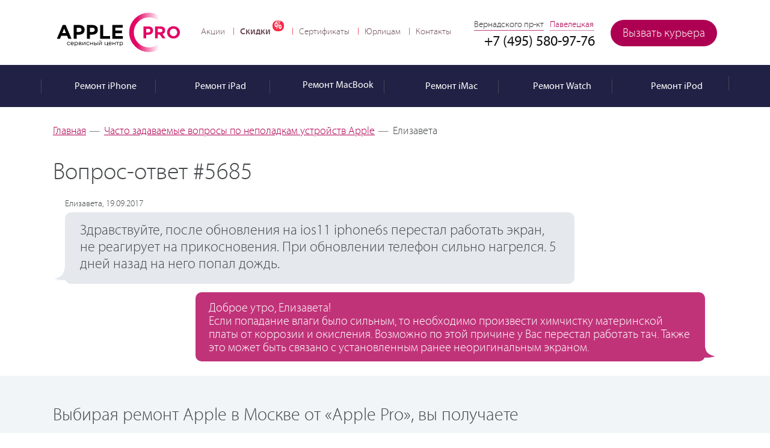

--- FILE ---
content_type: text/css
request_url: https://apple-pro.ru/bitrix/ammina.cache/css/ammina.optimizer/s1/full/5b/5bafb0/critical/f3/f3bf0a/f3bf0ace7cfe46bfef6cc1549d7a176f.nc.css
body_size: 23193
content:
.promo-holder li{margin:0;padding:0;position:absolute;width:100%;background-size:cover;background-position:50% 50%;left:0;}.promo-holder li:not(.active){opacity:0;}.promo-holder li.active{position:relative;opacity:1;}.promo-text .button{margin:18px 0 0;margin:0;font-size:30px;line-height:60px;height:60px;padding:0 24px;}span.circle{aspect-ratio:1/1;}.circle2{top:20%;}.ag_chatpanel_wrap.desctop_position_left{left:40px;}.ag_chatpanel_wrap.desctop_position_center{right:0;left:0;margin:0 auto;}.ag_chatpanel_main_one_item{width:inherit;height:inherit;cursor:pointer;border-radius:50%;position:relative;z-index:20;display:block;-webkit-transition:background-color .4s linear;-moz-transition:background-color .4s linear;-o-transition:background-color .4s linear;transition:background-color .4s linear;}.panel_showed{background-image:url("/bitrix/images/arturgolubev.chatpanel/close.svg");background-color:#acacac;}.ag_chatpanel_opened .ag_chatpanel_panel{width:60px;}.ag_chatpanel_main_one_item .ag_chatpanel_panel_item_link{width:inherit;height:inherit;display:inline-block;position:relative;z-index:20;}.ag_chatpanel_main_one_item .ag_chatpanel_panel_item_link_icon{width:inherit;height:inherit;background-size:32px auto;}.ag_chatpanel_link_icon_phone{background-image:url("/bitrix/images/arturgolubev.chatpanel/iphone.svg");background-color:#0083d1;}.ag_chatpanel_link_icon_viber{background-image:url("/bitrix/images/arturgolubev.chatpanel/viber.svg");background-color:#6f3faa;}.ag_chatpanel_link_icon_instagram{background-image:url("/bitrix/images/arturgolubev.chatpanel/instagram.svg");background-color:transparent;}.ag_chatpanel_link_icon_fb{background-image:url("/bitrix/images/arturgolubev.chatpanel/facebook.svg");background-color:#23599b;}.ag_chatpanel_link_icon_ok{background-image:url("/bitrix/images/arturgolubev.chatpanel/ok.svg");background-color:#ee8208;}.ag_chatpanel_link_icon_max{background-image:url("/bitrix/images/arturgolubev.chatpanel/max.svg?v=2");background-color:#161f8a;}.ag_chatpanel_link_icon_tt{background-image:url("/bitrix/images/arturgolubev.chatpanel/tiktok.svg");background-color:#1a0415;}.ag_chatpanel_link_icon_jc{background-image:url("/bitrix/images/arturgolubev.chatpanel/chat.svg");background-color:#1691fe;}.ag_chatpanel_link_icon_bc{background-image:url("/bitrix/images/arturgolubev.chatpanel/chat.svg");background-color:#1691fe;}.ag_chatpanel_panel_item_link_bg{display:block;border-radius:50%;width:inherit;height:inherit;}.ag_chatpanel_panel_item_link_bg_user_instagram{background:#f09433;background:-moz-linear-gradient(45deg,#f09433 0%,#e6683c 25%,#dc2743 50%,#cc2366 75%,#bc1888 100%);background:-webkit-linear-gradient(45deg,#f09433 0%,#e6683c 25%,#dc2743 50%,#cc2366 75%,#bc1888 100%);background:linear-gradient(45deg,#f09433 0%,#e6683c 25%,#dc2743 50%,#cc2366 75%,#bc1888 100%);filter:progid:DXImageTransform.Microsoft.gradient(startColorstr="#f09433",endColorstr="#bc1888",GradientType=1);}.ag_chatpanel_call_image{width:70px;margin-right:10px;}.ag_chatpanel_call_image img{max-width:100%;max-height:100%;}.stoppulseanim.pulseanim:before,.stoppulseanim.pulseanim:after{animation-play-state:paused;border-color:transparent;display:none;}@media screen and (min-width: 769px){.desctop_position_left .ag_chatpanel_call{left:90px;}.desctop_position_left .ag_chatpanel_call:after{border-right-color:inherit;left:-20px;}.desctop_position_center .ag_chatpanel_call{top:-110px !important;margin-left:-111px;}.desctop_position_center .ag_chatpanel_call:after{border-top-color:inherit;bottom:-20px;top:auto;left:50%;margin-left:-10px;}.desctop_position_left .ag_chatpanel_panel{right:auto;left:4px;}.desctop_position_left .ag_chatpanel_panel_item{float:left;}.desctop_position_left .ag_chatpanel_panel_item_hint{right:auto;left:65px;}.desctop_position_left .ag_chatpanel_panel_item_hint::after{right:auto;left:-27px;border-left-color:transparent;border-right-color:#292929;}}@media screen and (max-width: 768px){.ag_chatpanel_wrap.mobile_position_left{left:40px;right:auto;}.ag_chatpanel_wrap.mobile_position_center{right:0;left:0;margin:0 auto;}.mobile_position_left .ag_chatpanel_call{left:68px;bottom:0;}.mobile_position_center .ag_chatpanel_call{margin-left:-111px;}.ag_chatpanel_nobutton .ag_chatpanel_panel{bottom:-18px;}.ag_chatpanel_nobutton.mobile_position_center .ag_chatpanel_call{bottom:46px;}.mobile_position_left .ag_chatpanel_panel{right:auto;left:4px;}.mobile_position_left .ag_chatpanel_panel_item{float:left;}.mobile_position_left .ag_chatpanel_panel_item_hint{right:auto;left:65px;}.mobile_position_left .ag_chatpanel_panel_item_hint::after{right:auto;left:-27px;border-left-color:transparent;border-right-color:#292929;}}@media screen and (min-width: 992px){.ag_hide_on_desctop{display:none !important;}}@media screen and (max-width: 991px) and (min-width: 769px){.ag_hide_on_tablet{display:none !important;}}.ag_chatpanel_fadein{animation:agcpFadeIn .4s;animation-fill-mode:forwards;}.ag_chatpanel_fadeout{animation:agcpFadeOut .4s;animation-fill-mode:forwards;}.ag_cnotice_window_locker{position:fixed;z-index:9998;width:100%;height:100%;top:0;left:0;background-color:#000;opacity:.25;display:none;}.ag_cnotice_window.ag_cnotice_position_top{bottom:auto;top:0;}.ag_cnotice_window.disable_fixed{position:relative;}.ag_cnotice_window.color_theme_blue .ag_cnotice_window_content{background-color:#0083d1;}.ag_cnotice_window.color_theme_blue .ag_cnotice_window_button{background-color:#5ca6e4;border:2px solid #fff;color:#fff;border-radius:2px;}.ag_cnotice_window.color_theme_blue .ag_cnotice_window_button:hover{background-color:#0083d1;}.ag_cnotice_window.color_theme_black .ag_cnotice_window_content{background-color:#333;}.ag_cnotice_window.color_theme_black .ag_cnotice_window_button{background-color:#5c5c5c;border:2px solid #fff;color:#fff;border-radius:2px;}.ag_cnotice_window.color_theme_black .ag_cnotice_window_button:hover{background-color:#333;}.ag_cnotice_window.color_theme_green .ag_cnotice_window_content{background-color:#159ebb;}.ag_cnotice_window.color_theme_green .ag_cnotice_window_button{background-color:#44b1c9;border:2px solid #fff;color:#fff;border-radius:2px;}.ag_cnotice_window.color_theme_green .ag_cnotice_window_button:hover{background-color:#159ebb;}.ag_cnotice_window.color_theme_red .ag_cnotice_window_content{background-color:#e22b2b;}.ag_cnotice_window.color_theme_red .ag_cnotice_window_button{background-color:#e95c5c;border:2px solid #fff;color:#fff;border-radius:2px;}.ag_cnotice_window.color_theme_red .ag_cnotice_window_button:hover{background-color:#e22b2b;}.ag_cnotice_window.color_theme_yellow .ag_cnotice_window_content{background-color:#f9a91d;}.ag_cnotice_window.color_theme_yellow .ag_cnotice_window_button{background-color:#faba4a;border:2px solid #111;color:#111;border-radius:2px;}.ag_cnotice_window.color_theme_yellow .ag_cnotice_window_button:hover{background-color:#f9a91d;}.ag_cnotice_window.color_theme_yellow .ag_cnotice_window_text,.ag_cnotice_window.color_theme_yellow .ag_cnotice_window_text a{color:#111;}.ag_cnotice_window.neutral_center .ag_cnotice_window_content{width:auto;max-width:80%;margin-left:auto;margin-right:auto;}.ag_cnotice_window.neutral_mini{justify-content:center;}.ag_cnotice_window.neutral_right{justify-content:right;}.ag_cnotice_window.neutral_mini .ag_cnotice_window_content{padding:15px;width:auto;border-radius:4px;max-width:50%;gap:10px;}.ag_cnotice_window.neutral_mini .ag_cnotice_window_image{display:none;}.ag_cnotice_window.neutral_mini .ag_cnotice_window_buttons{flex-direction:column;}.ag_cnotice_window.neutral_mini .ag_cnotice_window_button{border-width:1px;padding:5px 10px;}.ag_cnotice_window.neutral_mini .ag_cnotice_window_text{margin-left:0;margin-right:0;}@media screen and (max-width: 768px){.ag_cnotice_window.neutral_mini .ag_cnotice_window_content{width:100%;border-radius:0;max-width:100%;flex-direction:row;}.ag_cnotice_window.neutral_mini .ag_cnotice_window_text{margin-bottom:0;}.ag_cnotice_window.neutral_center .ag_cnotice_window_content{width:100%;max-width:100%;}}div.news-detail img.detail_picture{float:left;margin:0 8px 6px 1px;}.news-date-time{color:#486daa;}.ie{margin-left:0;margin-right:0;text-align:center;font-size:13px;line-height:22px;}.sp_rubles{background-position:-651px -243px;width:34px;height:34px;}.sovest{background-position:-125px -313px;width:124px;height:21px;margin-top:9px;}.apple-pay{background-position:-66px -311px;width:56px;height:26px;margin-top:5px;}.sp_user{background-position:-1px -243px;width:38px;height:49px;}.sp_quality{background-position:-442px -113px;width:90px;height:90px;}.sp_sale{background-position:-180px -172px;width:90px;height:90px;}.instagram{background:radial-gradient(circle at 33% 100%,#fed373 4%,#f15245 30%,#d92e7f 62%,#9b36b7 85%,#515ecf);background:-webkit-radial-gradient(circle at 33% 100%,#fed373 4%,#f15245 30%,#d92e7f 62%,#9b36b7 85%,#515ecf);background:-moz-radial-gradient(circle at 33% 100%,#fed373 4%,#f15245 30%,#d92e7f 62%,#9b36b7 85%,#515ecf);background:-o-radial-gradient(circle at 33% 100%,#fed373 4%,#f15245 30%,#d92e7f 62%,#9b36b7 85%,#515ecf);background-size:45px 45px;width:45px;height:45px;display:inline-block;vertical-align:top;float:right;margin:16px 10px 0 0;border-radius:50%;-webkit-transition:background 100ms linear;-moz-transition:background 100ms linear;-ms-transition:background 100ms linear;-o-transition:background 100ms linear;transition:background 100ms linear;}.instagram a{background:url("/bitrix/templates/main/images/instagram-icon@2x.png") no-repeat 49% 49%;background-size:30px 30px;width:45px;height:45px;display:inline-block;vertical-align:top;}.instagram a:hover{border-radius:50%;-webkit-transition:none;-moz-transition:none;-o-transition:none;-ms-transition:none;transition:none;background-color:rgba(255,255,255,.25);}#header .top-row{font:14px/16px "Myriad Pro",Arial,Helvetica,sans-serif;font-weight:400;text-align:center;}#header .top-row .info-row{background:#fafaf8;border-bottom:1px solid #f2f2f0;color:#120705;padding:10px 0;}#header .container{position:relative;padding-right:15px;padding-left:15px;margin-right:auto;margin-left:auto;}.nav-wrap.open{z-index:103;right:138px;}.nav-wrap.open .opener-nav:after{background-position:-686px -306px;}#header.fixed .header-panel{top:0;}.button.button-wait{position:relative;overflow:hidden;}.button.button-wait:before{content:"";position:absolute;left:0;right:0;top:0;bottom:0;background:url("[data-uri]") center center no-repeat;}.button.button-wait,.button.button-wait:disabled{color:transparent !important;}.artice-img{float:left;margin-right:22px;margin-bottom:20px;max-width:50%;position:relative;}.two-columns{overflow:hidden;margin:0 0 20px;}.two-columns .column{float:left;width:50%;padding:0 0 0 12px;}.two-columns .column:first-child{padding-left:0;}table .col2{width:16%;}table .col3{width:16%;}table td.col2{line-height:22px;}.table-wrap{position:relative;margin:0 0 30px;}.table-cover{overflow:hidden;}.table-wrap.has-scroll{padding:0 0 20px;}.scrollbar{position:absolute;bottom:3px;height:5px;background:#d3d8e0;width:100%;border-radius:5px;z-index:10;cursor:pointer;display:none;}.form label,.table-wrap.has-scroll .scrollbar{display:block;}.handle{width:135px;height:10px !important;position:absolute;top:-3px;left:0;background:#ae0052;border-radius:10px;z-index:11;}.form{position:relative;overflow:hidden;font-size:15px;line-height:18px;color:#545454;}.form .row{overflow:hidden;margin:0 0 17px;}.form .row-box{float:left;width:25.4%;margin:0 3.2% 0 0;}.form label{min-height:18px;margin:0 0 3px;}.form .input{border:1px solid #c6c6c6;margin:0;padding:8px 10px;width:100%;display:block;height:42px;background:#fff;outline:0;color:#000;font-size:15px;line-height:12px;border-radius:5px;position:relative;-webkit-transition:all 100ms linear;-moz-transition:all 100ms linear;-ms-transition:all 100ms linear;-o-transition:all 100ms linear;transition:all 100ms linear;}.form .input:focus{border:1px solid #ae0052;}.check.error,.form .input.error,.status-form .input.error,.status-form-ip .input.error{border:1px solid red;background:#ffd3d3;color:#cf0000;}.check.error{border-radius:3px;}#ip-courier-page .input.error,.status-form .input.error,.status-form-ip .input.error{text-align:left;}.form .textarea{border:1px solid #c6c6c6;margin:0;padding:8px 10px;width:100%;display:block;height:112px;background:#fff;outline:0;color:#000;font-size:15px;line-height:12px;border-radius:5px;position:relative;-webkit-transition:all 100ms linear;-moz-transition:all 100ms linear;-ms-transition:all 100ms linear;-o-transition:all 100ms linear;transition:all 100ms linear;overflow:auto;resize:none;}.form .textarea:focus{border:1px solid #ae0052;}.selectmenu{display:block;position:relative;text-decoration:none;border-radius:3px;z-index:15;}.selectmenu-status{font-size:15px;line-height:18px;display:block;overflow:hidden;color:#000;background:#fff;border-top:1px solid #c6c6c6;border-left:1px solid #c6c6c6;border-bottom:1px solid #c6c6c6;border-radius:5px 0 0 5px;height:42px;padding:12px 10px 0 18px;position:relative;}.selectmenu-icon{float:right;cursor:pointer;overflow:hidden;background-position:-613px -243px;width:37px;height:42px;}.selectmenu.active .selectmenu-icon{background-position:-613px -293px;}.selectmenu-menu{position:absolute;top:0;margin:-42px 0 0;display:none;z-index:14;background:#fff;-webkit-box-shadow:0 0 5px 0 #b8b8b8;-moz-box-shadow:0 0 5px 0 #b8b8b8;box-shadow:0 0 5px 0 #b8b8b8;overflow:hidden;border-radius:5px;}.selectmenu-menu ul{cursor:pointer;list-style:none;overflow-y:auto;margin:0;padding:41px 0 0;max-height:270px;border:1px solid #ccd5da;color:#6c6c6c;font:15px/18px "Myriad Pro",Arial,Helvetica,sans-serif;font-weight:200;background:0 0;border-radius:5px;}.selectmenu-menu ul li{padding:13px 18px 10px;margin:0;background:0 0;}.selectmenu-menu ul li.active:hover,.selectmenu-menu ul li:hover{background:#ae0052;color:#fff;}.selectmenu-open{display:block;}.form .button{padding:0 15px;}div.check,div.check.checked,div.radio{float:left;width:22px;height:22px;margin-right:8px;position:relative;background-position:-563px -215px;cursor:pointer;}div.check.checked,div.radio{background-position:-563px -175px;}div.check.checked{background-position:-593px -215px;border:0;border-radius:0;}div.radio.checked{background-position:-593px -175px;}div.check.hover,div.radio.hover{opacity:.7;}div.check.disabled,div.check.disabled+label{cursor:default !important;background-position:-533px -215px;}div.radio.disabled,div.radio.disabled+label{cursor:default !important;background-position:-533px -175px;}.promo{position:relative;width:100%;margin:0 0 50px;}.promo-holder{list-style:none;margin:0;padding:0;position:relative;}.promo-holder li,.switcher{margin:0;padding:0;position:absolute;}.promo-holder li{height:560px;top:0;width:100%;background-size:cover;background-position:50% 50%;left:0;}.promo-holder img{display:none;}.switcher{list-style:none;font-size:0;line-height:0;letter-spacing:-1px;bottom:47px;left:25px;right:0;z-index:3;text-align:center;}.switcher li{margin:0 15px;padding:0;background:0 0;font-size:14px;line-height:16px;letter-spacing:0;width:22px;height:22px;position:relative;}.switcher div,.switcher li:hover{cursor:pointer;}.switcher li a,.switcher li.pause a{display:block;overflow:hidden;background:#fff;color:#fff;width:10px;height:10px;text-indent:-9999px;border-radius:50%;margin:6px;}.switcher li.active:after{content:"";border:1px solid #fff;position:absolute;top:0;bottom:0;left:0;right:0;border-radius:50%;}.switcher li.active a,.switcher li:hover a{width:14px;height:14px;border:1px solid #fff;margin:4px;background:0 0;}.switcher li.active.play a,.switcher li:hover a{background:#fff;}.switcher div{position:absolute;top:-1px;left:-1px;}.promo-box{height:360px;display:table;width:49%;float:right;color:#fff;font-size:22px;line-height:26px;margin:71px 0 0;padding-left:20px;}.promo-text{display:table-cell;vertical-align:middle;}.promo-box a,.promo-box span{color:#fff;font-size:40px;line-height:40px;display:inline-block;margin:0 0 20px;}.promo-holder .even .promo-box{float:left;}.promo-info{margin:0 0 24px;padding:0 0 20px;}.promo-info:after{display:block;clear:both;content:"";}.promo-info .visual{float:right;width:55%;margin:0 -10px 0 40px;text-align:right;position:relative;}.promo-info .visual img{margin-top:220px;}.circle{top:0;left:0;z-index:2;text-align:center;padding:10px;color:#fff;}.circle1{width:198px;height:198px;font-size:18px;line-height:22px;background:#b10356;left:40%;top:2%;}.circle2{width:342px;height:342px;background:#242247;z-index:3;top:20%;font-size:24px;line-height:26px;}.circle2 .circle-cell span{text-shadow:0 1px 44px #a196ba;font-size:130px;line-height:122px;padding:18px 0 0;}.circle-table{height:100%;width:100%;display:table;}.circle-cell{display:table-cell;vertical-align:middle;}.circle-cell span{display:block;font-size:90px;line-height:80px;text-shadow:0 1px 24px #fff;padding:12px 0 0;}.promo-info .title{overflow:hidden;padding:4px 0 0;line-height:24px;}.promo-info .title h1,.promo-info .title h3{margin:0 0 16px;line-height:46px;}.promo-info .title span{font-size:20px;line-height:22px;display:block;margin:0 0 20px;}.reviews{background:#2c1a4c;position:relative;}.reviews-block{background:url("/bitrix/templates/main/images/reviews-bg.jpg") no-repeat 50% 100%;text-align:center;padding:80px 0 0;}.reviews-block h1,.reviews-block h3{display:inline-block;padding:0 0 0 60px;margin:0 50px 36px 0;color:#fff;position:relative;}.reviews-block h1 a,.reviews-block h3 a{color:#fff;position:relative;}.reviews-block h1:after,.reviews-block h3:after{content:"";background-position:-384px -218px;width:44px;height:62px;position:absolute;left:0;bottom:7px;z-index:2;}.reviews-gallery{background:url("/bitrix/templates/main/images/bg-03.png") no-repeat 50% 100%;min-height:555px;padding:62px 0 0;overflow:hidden;}.reviews-gallery .switcher{position:static;padding:1px 0 0;margin:0 0 90px;}.reviews-gallery .switcher li a,.reviews-gallery .switcher li.pause a{background:#ccc;color:#ccc;}.reviews-gallery .switcher li.active:after{border:1px solid #b20e5c;}.reviews-gallery .switcher li.active a{border:1px solid #ae0052;background:0 0;}.reviews-gallery .switcher li.active:hover a{background:#ae0052;border:1px solid #ae0052;}.reviews-gallery .switcher li:hover a{border:1px solid #ccc;background:#ccc;}.reviews-gallery .switcher li.active.play a{background:#ae0052;}.reviews-list{margin:0 auto 42px;padding:0;list-style:none;max-width:590px;position:relative;color:#404040;font-size:15px;line-height:18px;background:#fff;border-radius:5px;-webkit-box-shadow:0 0 15px -3px #000;-moz-box-shadow:0 0 15px -3px #000;box-shadow:0 0 15px -3px #000;text-align:left;}.reviews-list:after{content:"";background-position:-706px -48px;width:48px;height:30px;position:absolute;top:100%;left:30px;z-index:2;}.reviews-list>li{position:absolute;top:0;left:0;padding:21px;margin:0;background:0 0;}.reviews-list>li.active,.star-list:after{position:relative;z-index:2;}.reviews-list .head,.star-list li{overflow:hidden;margin:0 0 14px;}.reviews-list .icon{float:left;margin:0 13px 0 0;}.reviews-list .title-box{display:block;overflow:hidden;font-size:16px;line-height:18px;}.reviews-list .title-row{display:block;}.reviews-list .name{display:inline-block;vertical-align:top;text-decoration:none;color:#00787d;margin:0 5px 0 0;}.reviews-list .name:hover{text-decoration:underline;}.reviews-list .state{display:inline-block;vertical-align:top;margin:1px 5px 0;background-position:-445px -268px;width:15px;height:12px;color:#ffca45;}.star-list{margin:0;padding:6px 30px 4px 0;list-style:none;}.star-list:after{content:"";background-position:-206px -263px;width:24px;height:23px;top:-7px;left:3px;}.star-list li{padding:0;float:left;margin:0 1px 0 0;background-position:-445px -281px;width:12px;height:12px;text-indent:-9999px;}.reviews-list .title{margin:0 0 20px;}.reviews-list .read-whole a{padding:0 16px 0 0;color:#0097a1;}.reviews-list .comment-num:after,.reviews-list .read-whole a:after{content:"";background-position:-533px -168px;width:13px;height:5px;top:-1px;left:3px;position:relative;}.reviews-list .title-panel{text-align:right;color:#6c6c6c;font-size:14px;line-height:16px;}.reviews-list .comment-num{padding:0 22px 0 0;margin:0 0 0 11px;}.reviews-list .comment-num:after{background-position:-154px -265px;width:17px;height:11px;top:0;}.reviews-list .date{display:inline-block;vertical-align:top;letter-spacing:1px;}.reviews-box{text-align:center;padding:43px 0;font-size:50px;line-height:51px;color:#fff;}.reviews-box .button{height:60px;line-height:60px;font-size:30px;padding:0 25px;}.description{background:#f1f5f8;padding:118px 0 0;margin:0 0 20px;line-height:22px;overflow:hidden;}.description .visual{float:right;width:39%;text-align:center;}.description .title{width:61%;float:left;}.description .slogan{color:#ae0052;display:block;font-size:24px;line-height:26px;margin:0 0 20px;}.description p{margin:0 0 26px;}.content-menu{padding:50px 0 0;width:100%;}.content-menu:after,.menu-elements:after{display:block;clear:both;content:"";}.content-menu h1,.content-menu h3{margin:0;}.menu-wrap{position:relative;margin:0 -7px 17px;}.menu-cover{padding:10px;overflow:hidden;width:100%;}.menu-elements{margin:0;padding:0;list-style:none;white-space:nowrap;width:9999px;font-size:18px;line-height:20px;}.menu-elements li{float:left;width:150px;text-align:center;background:0 0;padding:0;margin:0 3px 0 0;}.menu-elements a{height:256px;padding:35px 15px 15px;position:relative;border:1px solid #fff;white-space:normal;}.menu-elements .visual{display:block;height:156px;line-height:156px;text-align:center;margin:0 0 21px;}.menu-elements .visual img{vertical-align:bottom;}.menu-elements li.active a{border:1px solid #d3d8e0;-webkit-box-shadow:0 0 7px 0 #b8b8b8;-moz-box-shadow:0 0 7px 0 #b8b8b8;box-shadow:0 0 7px 0 #b8b8b8;color:#212121;text-decoration:none;border-radius:10px;}.menu-elements li.active a:after{content:"";background:url("/bitrix/templates/main/images/line-13.png") no-repeat;width:13px;height:7px;position:absolute;left:50%;top:100%;margin:0 0 0 -6px;z-index:3;}.menu-wrap.has-scroll{padding:0 0 6px;}.menu-wrap.has-scroll .scrollbar,.table-btn.open span{display:block;}.table-holder{margin:0 0 20px;}.table-holder .table-wrap,.text-box p{margin:0;}.menu-elements a,.table-holder>span{display:block;margin:0 0 10px;}.table-link{display:block;overflow:hidden;padding:0 0 10px;}.table-link a{color:#71787d;font-size:26px;line-height:22px;text-decoration:none;font-weight:200;background:-moz-linear-gradient(left,#72797e,#72797e 60%,transparent 60%);background:-ms-linear-gradient(left,#72797e,#72797e 60%,transparent 60%);background:-o-linear-gradient(left,#72797e,#72797e 60%,transparent 60%);background:-webkit-gradient(linear,0 0,100% 0,from(#020202),color-stop(.6,#72797e),color-stop(.6,transparent));background:-webkit-linear-gradient(left,#72797e,#72797e 60%,transparent 60%);background:linear-gradient(to left,#72797e,#72797e 60%,transparent 60%);background-size:3px 1px;background-repeat:repeat-x;background-position:0 95%;-webkit-transition:all 0ms linear;-moz-transition:all 0ms linear;-ms-transition:all 0ms linear;-o-transition:all 0ms linear;transition:all 0ms linear;}.table-link a:hover{color:#71787d;background:0 0;}th.active .table-link a{color:#1c1c1c;background:0 0;}.table-btn{text-decoration:none;float:right;margin:7px 29px 0;position:relative;border-bottom:1px dotted #ae0052;font-size:17px;line-height:17px;}.table-btn em{color:#ae0052;}.table-btn span,.table-btn.open em{display:none;}.table-btn.open:hover,.table-btn:hover{border-color:#e4ecf1;}.table-btn:after{content:"";background:url("/bitrix/templates/main/images/line-14.png") no-repeat;width:15px;height:9px;position:absolute;right:-20px;top:50%;margin:-4px 0 0;}.table-btn.open{color:#72797e;border-color:#72797e;}.table-btn.open:after{background-position:0 -15px;}.text-box{padding:0;margin:0 0 18px;line-height:22px;}.text-row{margin:0 0 22px;font-size:15px;line-height:19px;}.text-box .star{color:red;display:inline;}.text-box p span{display:block;color:#ae0052;}.advantages-cover{margin:0 0 58px;}.advantages-cover .advantages{margin:0;padding:0;border:0;}.advantages-cover .advantages li{width:20%;}.advantages-cover .advantages .visual{width:90px;height:90px;line-height:86px;margin:0 0 14px;}.advantages-cover .advantages .visual img{width:auto;}.advantages-cover .advantages .visual:after{height:90px;margin:-45px 0 0 -45px;width:90px;}.advantages-cover .advantages li:hover .visual:after{height:110px;margin:-55px 0 0 -55px;width:110px;}.advantages-cover .advantages span{display:table;height:44px;line-height:22px;font-size:22px;width:100%;margin:0 0 11px;}.advantages-cover .advantages span em,.content-box .box{vertical-align:middle;display:table-cell;}.content-box{display:table;width:100%;line-height:24px;}.content-box .box{width:50%;}.content-box .box.bottom{vertical-align:bottom;overflow:hidden;}.content-box .box.bottom .visual{padding-bottom:0;}.content-box .box.bottom .visual img{margin-bottom:-30%;}.content-box .visual{text-align:center;padding:35px 0;}.content-box .title{padding:46px 0 37px;}.content-box h1,.content-box h3{line-height:46px;margin:0 0 20px;}.content-box ul li{margin:0 0 6px;}.description.other-posimg{overflow:visible;margin:0;}.description.other-posimg .visual{margin:-6% 0 -1%;}.description.fourth-level{background-repeat:no-repeat !important;background-size:cover !important;background-position:50% 50% !important;padding:92px 0 50px;margin:0 0 30px;box-shadow:0 0 0 500px rgba(6,1,40,.5) inset;}.description.fourth-level .title{padding:27px 0 0;color:#fff;}.catalog-form p,.description.fourth-level .visual{margin:0;}.description.fourth-level h1{line-height:44px;margin:0 0 40px;}.description.fourth-level p{margin:0 0 34px;}.description-row{margin:0 0 20px;}.description-row .button,.promo-text .button{font-size:30px;line-height:60px;height:60px;padding:0 24px;margin:0;}.promo-text .button{margin:18px 0 0;}.row-text{display:inline-block;vertical-align:top;font-size:30px;line-height:32px;padding:14px 0 0;margin:0 20px;}.catalog-form span,.row-text span,.tab-column.active-col h2{color:#ae0052;}.catalog-columns{overflow:hidden;margin:0 0 48px;padding:30px 0 0;font-size:20px;line-height:24px;}.catalog-columns .column{float:left;width:50%;padding:0 30px 0 0;}.catalog-columns h1,.catalog-columns h3{margin:0 0 40px;}.catalog-columns>div>ul>li>span{width:95%;}.catalog-panel,.price-panel{min-height:107px;background:url("/bitrix/templates/main/images/img-06.jpg") no-repeat 50% 50%;background-size:cover;text-align:center;padding:20px 0;color:#fff;font-size:30px;line-height:32px;margin:0 0 57px;}.catalog-panel div{margin:0 36px;padding:22px 0 14px 4px;}.catalog-columns>div>ul>li>span,.catalog-panel div,.catalog-panel>div>span,.process-list li{display:inline-block;vertical-align:middle;}.catalog-panel .time{background-position:-432px -204px;width:48px;height:63px;margin-right:5px;}.catalog-panel .price{background-position:-1px -181px;width:61px;height:61px;margin:0 5px 0 15px;}.repair-process{overflow:hidden;margin:0 0 64px;}.repair-process h1,.repair-process h3{margin:0 0 45px;}.process-list{margin:0 0 60px;padding:0;list-style:none;font-size:0;line-height:0;letter-spacing:-1px;}.process-list li{vertical-align:top;letter-spacing:0;font-size:20px;line-height:24px;width:25%;padding:0 30px;margin:0;background:0 0;position:relative;text-align:center;}.process-list li:after{content:"";background-position:-341px -11px;width:134px;height:14px;position:absolute;left:-68px;top:54px;}.process-list li:first-child:after,.sale-b>ul>li:first-child:after,.show-list li:first-child:after{display:none;}.process-list .num{display:inline-block;vertical-align:top;width:120px;height:120px;line-height:125px;border-radius:50%;font-size:60px;color:#7f8999;background:#d3d8e0;margin:0 0 28px;overflow:hidden;}.city-drop a,.process-list .title{display:block;}.catalog-form{padding:45px 30px 30px;background:#f0f0d0;text-align:center;color:#171717;margin:0;font-size:20px;line-height:24px;}.catalog-form h1,.catalog-form h3{margin:0 0 21px;}.catalog-form .row{text-align:center;font-size:18px;line-height:20px;padding:0 0 0 25px;}.catalog-form .row-box{text-align:left;display:inline-block;vertical-align:top;width:auto;float:none;margin:0 14px;}.catalog-form .input{height:52px;font-size:18px;width:310px;}.catalog-form .button{height:52px;line-height:52px;font-size:26px;}.map,.map-panel{position:relative;}.map{overflow:hidden;}.map h1,.tab p{margin:0 0 20px;}.map-panel{background:#c13379;padding:32px 19px 20px;min-height:80px;color:#fff;font-size:17px;line-height:21px;z-index:10;}.map-panel:after{display:block;clear:both;content:"";}.select-city{float:left;}.city-box,.select-city .title{float:left;margin:0 16px 0 0;}.city-box{position:relative;margin:2px 0 0;}.city-link{position:relative;display:inline-block;vertical-align:top;text-decoration:none;line-height:16px;}.city-link:after{content:"";position:absolute;top:50%;right:-16px;background:url("/bitrix/templates/main/images/line-15.png") no-repeat;width:9px;height:6px;margin:-3px 0 0;}.city-link.open:after{background-position:0 -10px;}.city-drop{margin:5px 0 0;padding:0;background:#c13379;border:2px solid #fff;border-radius:5px;list-style:none;white-space:nowrap;position:absolute;top:100%;z-index:10;display:none;}.city-drop li,.show-list li{padding:0;margin:0;background:0 0;}.city-drop a{font-size:17px;line-height:21px;text-decoration:none;padding:3px 15px;-webkit-transition:all 100ms linear;-moz-transition:all 100ms linear;-ms-transition:all 100ms linear;-o-transition:all 100ms linear;transition:all 100ms linear;}.city-drop a:hover{background:#fff;}.map-holder{float:left;margin:-39px 0 0;width:100%;}.map-box{height:548px;}.show-box{float:right;margin:0 11px 0 0;}.show-box span{float:left;margin:0 18px 0 0;}.show-list{margin:2px 0 0;padding:0;list-style:none;float:left;}.show-list li{float:left;padding:0 0 0 55px;position:relative;}.show-list li:after{content:"";background-position:-530px -238px;width:41px;height:21px;position:absolute;left:6px;top:-2px;z-index:2;}.show-list a{display:block;position:relative;color:#fff;line-height:16px;text-decoration:none;border-bottom:1px dotted #fff;}.show-list a:hover{color:#fff;border:0;}.show-list li.active a{color:#e2c6d4;border:0;}.show-list li.active a:after{content:"";background:url("/bitrix/templates/main/images/line-17.png") no-repeat;width:28px;height:28px;position:absolute;top:-5px;left:-30px;z-index:3;}.show-list li.active:first-child a:after{left:auto;right:-32px;}.map-body{position:relative;}.map-tab{width:100%;position:absolute;left:-99999px;}.map-tab.active{position:static;}.tabset-wrap{position:relative;}.tab-control:after,.tab:after,.tabset-wrap:after{display:block;clear:both;content:"";}.tabset-wrap .visual{float:right;width:22%;text-align:right;}.tabset-content{float:left;width:100%;}.tab-control{margin:0 0 15px;padding:0;list-style:none;font-size:0;line-height:0;letter-spacing:-1px;}.tab-control li{padding:0;margin:0 17px 15px 0;background:0 0;display:inline-block;vertical-align:top;letter-spacing:0;font-size:18px;line-height:20px;}.tab-control a{display:block;min-height:66px;padding:15px 18px;border:1px solid #fff;border-radius:5px;text-decoration:none;color:#7a7a8f;}.tab-control .icon,.tab-control .title{display:inline-block;vertical-align:middle;}.tab-control .icon{background:url("/bitrix/templates/main/images/icon-56.png") no-repeat 50% 50%;width:30px;height:30px;border-radius:50%;margin:0 8px 0 0;}.tab-control .icon.color1{background-color:#e40000;}.tab-control .icon.color2{background-color:#0004e4;}.tab-control .icon.color3{background-color:#47e400;}.tab-control .icon.color4{background-color:#dd00e4;}.tab-control .title{max-width:200px;margin:4px 0 0;}.tab-control .title span{background:-moz-linear-gradient(left,#7c7c7c,#7c7c7c 60%,transparent 60%);background:-ms-linear-gradient(left,#7c7c7c,#7c7c7c 60%,transparent 60%);background:-o-linear-gradient(left,#7c7c7c,#7c7c7c 60%,transparent 60%);background:-webkit-gradient(linear,0 0,100% 0,from(#7c7c7c),color-stop(.6,#7c7c7c),color-stop(.6,transparent));background:-webkit-linear-gradient(left,#7c7c7c,#7c7c7c 60%,transparent 60%);background:linear-gradient(left,#7c7c7c,#7c7c7c 60%,transparent 60%);background-size:3px 1px;background-repeat:repeat-x;background-position:0 95%;}.show-more a:hover,.tab-control a:hover .title span,.tab-control li.active .title span{background:0 0;}.tab-control li.active a{border:1px solid #d3d8e0;-webkit-box-shadow:0 0 7px 0 #b8b8b8;-moz-box-shadow:0 0 7px 0 #b8b8b8;box-shadow:0 0 7px 0 #b8b8b8;color:#212121;}.tab-control li.active a:after{content:"";background:url("/bitrix/templates/main/images/png_sprite.png") no-repeat;background-position:-254px -292px;width:13px;height:7px;position:absolute;top:100%;left:50%;margin:0 0 0 -6px;z-index:2;}.tab{display:none;font-size:16px;line-height:20px;}.tab span{color:#ae0052;font:20px/24px "Myriad Pro",Arial,Helvetica,sans-serif;font-weight:400;}.tab span,.tab.active{display:block;}.tab h2{color:#2b2b2b;margin:0 0 30px;}.tab-column{float:left;width:38%;padding:28px 18px 20px 30px;}.tab-column.active-col{-webkit-box-shadow:0 0 5px 0 #b8b8b8;-moz-box-shadow:0 0 5px 0 #b8b8b8;box-shadow:0 0 5px 0 #b8b8b8;}.contacts-list li{padding:0;margin:0 0 17px;background:0 0;white-space:nowrap;}.contacts-list .icon{display:inline-block;width:47px;margin:0 5px 0 0;}.contacts-list .title{display:inline-block;vertical-align:middle;color:#2b2b2b;white-space:normal;max-width:85%;}.show-more{background:#eee;margin:40px 0 22px;text-align:center;padding:20px;}.show-more a{-webkit-transition:all 0ms linear;-moz-transition:all 0ms linear;-ms-transition:all 0ms linear;-o-transition:all 0ms linear;transition:all 0ms linear;background:-moz-linear-gradient(left,#7c7c7c,#7c7c7c 60%,transparent 60%);background:-ms-linear-gradient(left,#7c7c7c,#7c7c7c 60%,transparent 60%);background:-o-linear-gradient(left,#7c7c7c,#7c7c7c 60%,transparent 60%);background:-webkit-gradient(linear,0 0,100% 0,from(#7c7c7c),color-stop(.6,#7c7c7c),color-stop(.6,transparent));background:-webkit-linear-gradient(left,#7c7c7c,#7c7c7c 60%,transparent 60%);background:linear-gradient(left,#7c7c7c,#7c7c7c 60%,transparent 60%);background-size:3px 1px;background-repeat:repeat-x;background-position:0 95%;color:#7d7d7d;}.show-more a:after{content:"";background:url("/bitrix/templates/main/images/line-22.png") no-repeat;width:22px;height:22px;position:absolute;left:-34px;top:50%;margin:-11px 0 0;}.stock-list{margin:0 -30px;padding:0;list-style:none;font-size:0;line-height:0;letter-spacing:-1px;}.stock-list .name,.stock-list li{display:inline-block;vertical-align:top;}.stock-list li{letter-spacing:0;width:50%;padding:0 30px;background:0 0;font-size:20px;line-height:24px;margin:0 0 27px;}.stock-list .visual{margin:0 0 26px;overflow:hidden;position:relative;}.stock-list .visual a{display:block;height:100%;background-size:100% auto;background-position:50% 50%;}.stock-list .visual img{width:100%;height:auto;visibility:hidden;}.stock-list li:hover .visual a{background-size:110% auto;}.action-completed{background:url("/bitrix/templates/main/images/bg-04.png");position:absolute;top:0;left:0;bottom:0;right:0;z-index:3;color:#fff;padding:20px;font-size:30px;line-height:32px;text-align:center;}.completed-table{display:table;width:100%;height:100%;}.completed-table span{display:table-cell;vertical-align:middle;}.stock-list .name{margin:0 0 16px;font-size:30px;line-height:32px;}.stock-list li:hover .name{color:#ff0078;}.stock-list p{margin:0 0 10px;}.stock-list .date{color:#ae0052;font-size:17px;line-height:19px;}.error{background:#2c1a4c url("/bitrix/templates/main/images/img-10.jpg") no-repeat 50% 0;color:#fff;font-size:20px;line-height:24px;text-align:center;}.error #header{margin:46px 0 57px;}.error .header-box{padding:0;}.error .logo{background-image:url("/bitrix/templates/main/images/logo4.png");}.error #header .phone{color:#a8a8a8;display:block;}.error #header .vk,.error .header-box .repair-status{display:block;}.error #header .center{max-width:740px;}.error-img{margin:0 0 72px;text-align:center;}.error h1{font-size:50px;line-height:50px;margin:0 0 17px;}.error p{margin:0 0 25px;}.error-row,.error-row .button{font-size:22px;line-height:50px;}.error-row{text-align:center;margin:0 0 50px;}.error-row .button{vertical-align:middle;height:50px;padding:0 32px;}.error-row span{display:inline-block;vertical-align:middle;margin:0 7px;}.btn-top,.social{position:fixed;z-index:20;}.social{margin:0;padding:0;list-style:none;top:50%;right:0;}.social li{margin:0 0 3px;-webkit-transition:all 200ms linear;-moz-transition:all 200ms linear;-ms-transition:all 200ms linear;-o-transition:all 200ms linear;transition:all 200ms linear;}.btn-top:hover,.social li:hover{opacity:.7;}.btn-top{background-position:-572px -238px;width:40px;height:40px;right:12px;bottom:40px;display:none;}.popup-form .input.error{border:1px solid red;background:#b80140;}.selectmenu.select{z-index:102;}.selectmenu-menu.select{z-index:101;margin:0;-webkit-box-shadow:0 2px 5px -2px #000;-moz-box-shadow:0 2px 5px -2px #000;box-shadow:0 2px 5px -2px #000;}.select.selectmenu-menu ul{padding:0;border:0;border-radius:0 0 5px 5px;}.select.selectmenu-menu{border-radius:0 0 5px 5px;}.selectmenu.select .selectmenu-status{background:0 0;height:47px;color:#fff;padding:15px 0 0 10px;}.selectmenu.select.active{border-radius:0;-webkit-box-shadow:0 2px 6px -1px #000;-moz-box-shadow:0 2px 6px -1px #000;box-shadow:0 2px 6px -1px #000;}.selectmenu.select.active .selectmenu-status{background:#fff;color:#000;border-radius:5px 0 0 0;}.selectmenu.select .selectmenu-icon{background-position:-271px -237px;width:43px;height:47px;border-top:1px solid #c6c6c6;border-right:1px solid #c6c6c6;border-bottom:1px solid #c6c6c6;border-radius:0 5px 5px 0;}.selectmenu.select.active .selectmenu-icon{background-position:-271px -287px;background-color:#fff;border-radius:0 5px 0 0;}.popup-form .row.has-box.open{margin:0 0 24px;}.popup-form .row.has-box.open .form-link span{border-bottom:1px dotted transparent;}.popup-form .captcha-row{padding:24px 0 0;margin:0 0 60px;}.popup-form .captcha-row label{padding-top:0;}.popup-form .captcha{float:left;width:180px;margin:0 8% 0 0;text-align:center;height:45px;line-height:45px;}.popup-form .captcha img{vertical-align:middle;max-height:100%;}.balloon-wrapper{background:#fff;width:310px;padding:28px 20px;font-family:"Myriad Pro",Arial,Helvetica,sans-serif;font-weight:200;text-align:left;-webkit-box-shadow:0 0 5px 0 #b8b8b8;-moz-box-shadow:0 0 5px 0 #b8b8b8;box-shadow:0 0 5px 0 #b8b8b8;}.balloon-wrapper .title{font-size:20px;font-weight:300;}.balloon-wrapper .mail,.balloon-wrapper .phone,.balloon-wrapper .place,.balloon-wrapper .time{font-size:15px;font-weight:300;margin:15px 0 0;padding:0 0 0 30px;min-height:21px;line-height:21px;}.balloon-wrapper .place{background:url("/bitrix/templates/main/images/balloon-place.png") no-repeat 0 5px;}.balloon-wrapper .phone{background:url("/bitrix/templates/main/images/balloon-phone.png") no-repeat 0 3px;}.balloon-wrapper .mail{background:url("/bitrix/templates/main/images/balloon-mail.png") no-repeat 0 3px;}.balloon-wrapper .time{background:url("/bitrix/templates/main/images/balloon-time.png") no-repeat 0 5px;}.balloon-wrapper .mail a{color:#ae0052;text-decoration:underline;}.balloon-wrapper .how-to-get{padding:30px 0 0;font-size:15px;font-weight:300;}.balloon-wrapper .how-to-get p{font-size:17px;font-weight:600;padding:0 0 5px;margin:0;}.balloon-wrapper .map-close{background:url("/bitrix/templates/main/images/balloon-close.png") no-repeat 0 0;cursor:pointer;height:15px;position:absolute;width:15px;top:10px;right:10px;}.map-panel{display:none;}.select-city{width:100%;margin-bottom:20px;}.city-link{color:#ae0052;border-bottom:1px dotted #ae0052;}.city-link:hover{color:#ae0052;border-bottom:1px dotted transparent;}.city-link:after{background:url("/bitrix/templates/main/images/line-15-new.png") no-repeat;}.city-drop{-webkit-box-shadow:0 0 5px 0 #b8b8b8;-moz-box-shadow:0 0 5px 0 #b8b8b8;box-shadow:0 0 5px 0 #b8b8b8;left:-135px;width:235px;}.city-drop a{background:#fff;color:#574950;padding-top:9px;padding-bottom:9px;}.city-drop a:hover{background:#ae0052;color:#fff;}.tab-control .icon.color1,.tab-control .icon.color3{background:url("/bitrix/templates/main/images/metro.png") no-repeat;}.tab-control .icon.color2,.tab-control .icon.color4{background:url("/bitrix/templates/main/images/metro2.png") no-repeat;}.sale-b{width:100%;margin:25px 0 0;position:relative;}.sale-b>ul,.sale-b>ul>li{display:inline-block;position:relative;}.sale-b>ul{list-style:none;width:100%;text-align:justify;}.sale-b>ul:after{content:"";width:100%;display:inline-block;}.sale-b>ul>li{background:0 0;width:255px;text-align:center;padding:0;vertical-align:top;margin:0;}.sale-b>ul>li:after{content:"";background:url("/bitrix/templates/main/images/dotted.png") repeat-x;width:104px;height:14px;display:block;position:absolute;top:77px;left:-65px;}.sale-b>ul>li>div{background:#c13379;width:160px;height:160px;margin:0 auto;border-radius:100%;}.sale-b>ul>li>div.blue{background-position:-180px -11px;width:160px;height:160px;}.sale-b>ul>li>.yellow{background:#eda200;}.sale-b>ul>li>div>div{width:160px;height:160px;line-height:160px;font-size:50px;font-weight:200;font-family:"Myriad Pro";color:#fff;display:table-cell;vertical-align:middle;text-align:center;}.sale-b>ul>li:last-child>div>div{font-size:20px;line-height:22px;}.sale-b>ul>li>div>div>img{display:block;margin:0 auto;}.sale-b>ul>li>h6{font-size:30px;line-height:34px;color:#ae0052;padding:30px 0 0;}.courier-work{width:100%;position:relative;}.courier-work .form{background:url("/bitrix/templates/main/images/courier.jpg") no-repeat top center;background-repeat:no-repeat !important;background-size:cover !important;background-position:50% 50% !important;width:100%;min-height:544px;}.courier-work .form .column{margin-top:55px;}.courier-work .form .column:first-child{width:430px;margin-right:50px;}.courier-work .form .column h3{padding-bottom:10px;}.courier-work .form .column ul li a span{font-weight:700;}.courier-work .form .column ul li strong{color:#393939;font-weight:400;}.courier-work .form .column div.text{color:#393939;font-weight:400;padding-left:35px;font-size:18px;}.courier-work .form .column div.text a{display:inline-block;margin-top:5px;margin-right:15px;vertical-align:top;}.courier-work .form .column div.text .iphone{background:url("/bitrix/templates/main/images/icon-15.png") no-repeat 0 50%;padding-left:17px;}.courier-work .form .column div.text .ipad{background:url("/bitrix/templates/main/images/icon-16.png") no-repeat 0 50%;padding-left:18px;}.courier-work .form .column div.text .imac{background:url("/bitrix/templates/main/images/icon-17.png") no-repeat 0 50%;}.courier-work .form .column div.text .macbook{background:url("/bitrix/templates/main/images/icon-18.png") no-repeat 0 50%;padding-left:32px;}.courier-work .form .column div.text .ipod{background:url("/bitrix/templates/main/images/icon-19.png") no-repeat 0 50%;}.courier-work .form .column div.text>span{color:#a40101;display:inline-block;width:100%;margin-top:5px;font-size:18px;line-height:22px;}.courier-work .form .column div.text>span>span{text-decoration:line-through;}.courier-work .form form{background:#f0f0d0;width:430px;padding:30px;}.courier-work .form form h2{color:#272727;padding-bottom:10px;margin-bottom:0;}.courier-work .form form .row{padding-top:15px;font-size:18px;line-height:22px;margin-bottom:0;}.courier-work .form form .row span{font-weight:600;color:#ae0052;}.courier-work .form form input[type=text]{font-size:18px;color:#272727;}.courier-work .form form .submit{margin-top:20px;text-align:right;}#instagram .caption-text p strong,.courier-work .form form button{display:inline-block;}.courier-work .catalog-panel{min-height:67px;padding:20px 0;}.courier-work .work-time{padding-left:100px;padding-right:40px;line-height:55px;}.courier-work .work-time .sp_work-time{display:inline-block;background-position:-63px -181px;width:61px;height:55px;}.courier-work .work-time strong{padding:0 15px;line-height:41px;background:#fff;display:inline-block;color:#444;border-radius:20px;margin:7px 0;font-weight:400;}.courier-work .catalog-columns{padding-top:0;margin-bottom:0;}.courier-work .catalog-columns h2,.courier-work .form form h2{font-size:40px;line-height:44px;}.courier-work .catalog-columns h3{font-size:30px;line-height:34px;color:#272727;margin-bottom:0;}.courier-work .catalog-columns ol li{position:relative;padding-left:58px;padding-right:20px;font-size:18px;line-height:20px;margin-top:20px;color:#838383;}.courier-work .catalog-columns ol li:before{background:#ae0052;width:40px;height:40px;border-radius:50%;display:block;text-align:center;line-height:40px;position:absolute;top:0;left:0;color:#fff;font-size:22px;font-weight:400;}.courier-work .map-control{background:#c13379;width:auto;height:80px;padding:32px 20px 0;color:#fff;position:relative;z-index:2;}.courier-work .city-drop{left:-90px;}.courier-work .city-link{color:#fff;border-color:#fff;}.courier-work .city-link:after{background:url("/bitrix/templates/main/images/line-15.png") no-repeat 0 0;}.courier-work .map{position:relative;z-index:1;}#ajax-loader{background:url("/bitrix/templates/main/img/ajax-loader.gif") no-repeat;width:220px;height:19px;margin:0 auto;display:none;}.responsive-tabs-content.bm-remove{margin-bottom:0;}.responsive-tabs-content.bm-smaller{margin-bottom:5px;}.responsive-tabs-content.bm-small{margin-bottom:10px;}.responsive-tabs-content.bm-medium{margin-bottom:20px;}.responsive-tabs-content.bm-large{margin-bottom:30px;}.responsive-tabs-content.bm-larger{margin-bottom:40px;}.responsive-tabs.responsive-tabs-left{width:150px;float:left;}.responsive-tabs.responsive-tabs-left li{text-align:left;float:none;}.responsive-tabs-content.responsive-tabs-left{overflow:hidden;}.responsive-tabs.responsive-tabs-right{width:150px;float:right;}.responsive-tabs.responsive-tabs-right li{text-align:right;float:none;}.responsive-tabs-content.responsive-tabs-right{overflow:hidden;}.responsive-tabs-default .responsive-tabs-content .responsive-tab-title{color:#0b8593;}.responsive-tabs-default .responsive-tabs.responsive-tabs-left{left:1px;}.responsive-tabs-default .responsive-tabs.responsive-tabs-left li{width:100%;border-right:1px solid #ddd;border-bottom:0;line-height:50px;}.responsive-tabs-default .responsive-tabs.responsive-tabs-left li:last-child{border-bottom:1px solid #ddd;}.responsive-tabs-default .responsive-tabs.responsive-tabs-left li.active{border-right:1px solid #fff;}.responsive-tabs-default .responsive-tabs-content.responsive-tabs-left{top:0;}.responsive-tabs-default .responsive-tabs.responsive-tabs-right{right:1px;}.responsive-tabs-default .responsive-tabs.responsive-tabs-right li{width:100%;border-right:1px solid #ddd;border-bottom:0;border-left:1px solid #ddd;line-height:50px;}.responsive-tabs-default .responsive-tabs.responsive-tabs-right li:last-child{border-bottom:1px solid #ddd;}.responsive-tabs-default .responsive-tabs.responsive-tabs-right li.active{border-left:1px solid #fff;}.responsive-tabs-default .responsive-tabs-content.responsive-tabs-right{top:0;}#instagram .caption{cursor:pointer;position:absolute;opacity:0;-webkit-transition:all .45s ease-in-out;-moz-transition:all .45s ease-in-out;-o-transition:all .45s ease-in-out;-ms-transition:all .45s ease-in-out;transition:all .45s ease-in-out;background-color:rgba(0,0,0,.65);height:100%;width:100%;z-index:5;}#instagram .caption-text{z-index:10;color:#fff;position:relative;text-align:left;padding:25px;}#instagram .caption-text p{font-size:1.1em;line-height:1.1em;margin:0;}#instagram .caption-text p span{background-position:-65px -263px;height:24px;width:24px;position:relative;}.popup-form .selectmenu.select .selectmenu-status{height:40px;padding-top:11px;}.popup-form .selectmenu.select .selectmenu-icon{height:40px;background-position:-271px -240px;}.popup-form .selectmenu.select.active .selectmenu-icon{background-position:-271px -290px;}.errortext{color:red;}.popup-result .num{font-size:22px;margin-bottom:30px;}.popup-result .links .popup-social{margin-top:-7px;}.popup-result .links .popup-social a{display:block;content:"";background:url("/bitrix/templates/main/images/icons/icon-popup-social.png") no-repeat;width:33px;height:32px;margin-left:10px;}.popup-result .links .popup-social a.ig{background-position:-33px 0;}#buttons{padding-bottom:8px;}.next,.prev{position:absolute;top:0;bottom:0;width:8%;z-index:5;}.prev:after{width:65px;margin:-43px 0 0;height:75px;z-index:50;background:url("/bitrix/templates/main/images/icons-sprite.svg?140225") 0 0/712px 348px no-repeat;background-position:-345px -244px;left:5px;}.next{right:0;}.next:after,.next:before,.prev:before{content:"";position:absolute;top:50%;z-index:5;}.next:after{margin:-43px 0 0;background:url("/bitrix/templates/main/images/icons-sprite.svg?140225") 0 0/712px 348px no-repeat;background-position:-404px -244px;right:10px;width:65px;height:75px;}.next:hover:before,.prev:hover:before{background-color:#212145 !important;}.next:before,.prev:before{margin-top:-67px;width:95px;height:130px;background-color:transparent;-webkit-transition:background-color .1s ease;-moz-transition:background-color .1s ease;-ms-transition:background-color .1s ease;-o-transition:background-color .1s ease;transition:background-color .1s ease;}.next:before{right:0;}.menu .drop .icon.icon-iphone-4,.menu .drop .icon.icon-iphone-4s{background-position:0 -138px;width:17px;height:24px;}.menu .drop li:hover .icon.icon-iphone-4,.menu .drop li:hover .icon.icon-iphone-4s{background-position:-18px -138px;}.menu .drop .icon.icon-iphone-3g,.menu .drop .icon.icon-iphone-3gs{background-position:0 -165px;width:17px;height:24px;}.menu .drop li:hover .icon.icon-iphone-3g,.menu .drop li:hover .icon.icon-iphone-3gs{background-position:-18px -165px;}.menu .drop .icon.icon-airpods-pro-3{background-position:-338px -167px;width:24px;height:25px;}.menu .drop li:hover .icon.icon-airpods-pro-3{background-position:-370px -167px;}.trust h3,.trust p{letter-spacing:.02em;margin:0 0 18px;}.trust p{font-size:20px;line-height:21px;color:#444749;margin:0 0 48px;}.trust .tab-control-holder{position:relative;height:60px;overflow:hidden;width:570px;margin:0 auto 50px;}.trust .tab-control-holder .helper{position:absolute;top:0;bottom:0;-webkit-transition:all .2s ease 0s;-moz-transition:all .2s ease 0s;-o-transition:all .2s ease 0s;transition:all .2s ease 0s;z-index:1;background:#ae0052;border-radius:30px;left:0;}.trust .tab-control{text-align:center;position:relative;background:#e6e6e6;border-radius:40px;height:59px;display:inline-block;vertical-align:top;}.tabset-gallery li ul.list li,.trust .tab-control li{display:inline-block;vertical-align:top;background:0 0;overflow:hidden;}.trust .tab-control li{padding:0;position:relative;letter-spacing:0;font-size:18px;line-height:20px;margin:0 -3px 0 0;}.trust .tab-control li a{font-size:30px;line-height:32px;color:#666;min-height:1px;padding:14px 74px;border:0;box-sizing:border-box;border-radius:0;position:relative;}.trust .tab-control li.active a{border:0;color:#fff;position:relative;z-index:5;box-shadow:none;}.tab-control-holder,.trust h3,.trust p{text-align:center;}.tabset-gallery{list-style:none;margin:0;padding:0;min-height:350px;position:relative;}.tabset-gallery>li{height:300px;left:0;position:absolute;top:0;width:100%;background-size:cover;background-position:50% 50%;padding:0;margin:0;}.tabset-gallery li ul.list,.tabset-gallery li ul.list-organization{margin:0 24px 0 -23px;padding:0;list-style:none;font-size:0;line-height:0;}.tabset-gallery li ul.list li{color:#565656;width:33.3%;margin:0 0 40px;}.tabset-gallery li ul.list li .text,.tabset-gallery li ul.list li .visual{display:inline-block;vertical-align:middle;width:118px;}.tabset-gallery li ul.list li .visual img{border-radius:50%;display:block;}.tabset-gallery li ul.list li .text{padding:0 0 0 23px;width:210px;}.trust .tab span.name{font-size:20px;line-height:32px;margin:-9px 0 7px;color:#565656;}.trust .tab span.position{font-size:15px;line-height:20px;margin:0;letter-spacing:-.01em;color:#555;}.trust .switcher li a,.trust .switcher li.pause a{background:#e6e6e6;color:#e6e6e6;}.trust .switcher li.active:after{border:1px solid #b20e5c;}.trust .switcher li.active a{border:1px solid #b20e5c;background:0 0;}.trust .switcher li.active:hover a{background:#b20e5c;border:1px solid #b20e5c;}.trust .switcher li:hover a{border:1px solid #e6e6e6;background:#e6e6e6;}.trust .switcher li.active.play a{background:#b20e5c;}.trust .switcher{z-index:32;left:0;bottom:-33px;}.tabset-gallery li ul.list-organization li{width:25%;display:inline-block;vertical-align:middle;text-align:center;background:0 0;padding:0;position:relative;margin:0 0 40px;}.tabset-gallery li ul.list-organization li .ico{margin:0 auto;width:148px;height:50px;background:url("/bitrix/templates/main/images/icons-company.png") 0 0 no-repeat;text-align:center;}.tabset-gallery>li.active{z-index:30;}.trust{padding:50px 0 84px;background:#fff;}.trust.active{background:#2c1a4c;}.trust.active h3,.trust.active p{color:#fff;}.action-detail{width:100%;float:left;margin-bottom:30px;}.news-list table{border-spacing:0;border:0;}.news-list table tr{vertical-align:top;}.news-list table td{padding:5px;text-align:center;border:0;}.news-list table td img{max-width:200px;max-height:125px;}.hosting,.hosting:after{display:inline-block;text-align:left;}.hosting{vertical-align:top;padding:0 0 0 56px;font-size:13px;line-height:15px;color:#787878;text-decoration:none;min-height:30px;position:relative;}.hosting:after{content:"";width:88px;height:31px;position:absolute;top:50%;left:-50%;margin:-15px 0 0;z-index:2;background:url("https://timeweb.com/ru/img/b/88x31/88x31-1.png") no-repeat;overflow:hidden;text-indent:-9999px;}.bottom-border{border-bottom:3px solid #e8d8df;}.margin-34{margin:34px 0;}.margin-34 h3{font-size:30px;}.text-center{text-align:center;}.full-block{height:360px;width:100%;position:relative;}.detail-bg-pic{background:url("/upload/medialibrary/fe3/apple_pro_repair.jpg") no-repeat center center;background-size:cover;margin:0 0 60px;min-height:400px;}.full-block:after{content:"";position:absolute;top:0;left:0;right:0;bottom:0;background:#000;opacity:.7;z-index:1;}.inner-text{position:relative;color:#fff;z-index:2;}.socialSection{background-image:url("/bitrix/templates/main/images/social-back.jpg");height:620px;width:100%;float:left;background-size:cover;}.socialSection .box{background:#fff;margin:110px auto;min-height:450px;text-align:center;padding-top:100px;}.socialSection .box h3{font-size:72px;font-weight:200;line-height:72px;margin-bottom:20px;}.socialSection .box p{font-size:24px;font-weight:400;line-height:24px;margin-bottom:50px;}.socialSection .box ul li{display:inline-block;width:25%;}.socialSection .box ul li a{color:#fff;display:inline-block;border:1px solid transparent;font-size:14px;font-weight:400;letter-spacing:1px;line-height:14px;background-color:#4a76a8;border-radius:30px;padding:20px;margin:10px auto;text-decoration:none;width:100%;}.socialSection .box ul li a:hover{color:#326bfa;background-color:#fff;border-color:#4a76a8;}.socialSection .box ul li:first-child a{background:radial-gradient(circle at 33% 100%,#fed373 4%,#f15245 30%,#d92e7f 62%,#9b36b7 85%,#515ecf);background:-webkit-radial-gradient(circle at 33% 100%,#fed373 4%,#f15245 30%,#d92e7f 62%,#9b36b7 85%,#515ecf);background:-moz-radial-gradient(circle at 33% 100%,#fed373 4%,#f15245 30%,#d92e7f 62%,#9b36b7 85%,#515ecf);background:-o-radial-gradient(circle at 33% 100%,#fed373 4%,#f15245 30%,#d92e7f 62%,#9b36b7 85%,#515ecf);}.socialSection .box ul li:first-child a:hover{color:#9b36b7;background:#fff;border-color:#9b36b7;}.socialSection .box ul li:last-child a{background-color:#326bfa;}.socialSection .box ul li:last-child a:hover{color:#326bfa;background-color:#fff;border-color:#326bfa;}.container{margin-right:auto;margin-left:auto;padding-left:15px;padding-right:15px;}@media (min-width:768px){.container{width:750px;}}@media (min-width:992px){.container{width:970px;}}@media (min-width:1200px){.container{width:1170px;}}.container{zoom:1;}.container:before{content:"";display:table;}.text-justify{text-align:justify;}.trust h3,.trust p{letter-spacing:.02em;margin:0 0 18px;}.trust p{font-size:20px;line-height:21px;color:#444749;margin:0 0 48px;}.trust .tab-control-holder{position:relative;height:60px;overflow:hidden;width:570px;margin:0 auto 50px;}.trust .tab-control-holder .helper{position:absolute;top:0;bottom:0;-webkit-transition:all .2s ease 0s;-moz-transition:all .2s ease 0s;-o-transition:all .2s ease 0s;transition:all .2s ease 0s;z-index:1;background:#ae0052;border-radius:30px;left:0;}.trust .tab-control{text-align:center;position:relative;background:#e6e6e6;border-radius:40px;height:59px;display:inline-block;vertical-align:top;}.tabset-gallery li ul.list li,.trust .tab-control li{display:inline-block;vertical-align:top;background:0 0;overflow:hidden;}.trust .tab-control li{padding:0;position:relative;letter-spacing:0;font-size:18px;line-height:20px;margin:0 -3px 0 0;}.trust .tab-control li a{font-size:30px;line-height:32px;color:#666;min-height:1px;padding:14px 74px;border:0;box-sizing:border-box;border-radius:0;position:relative;}.trust .tab-control li.active a{border:0;color:#fff;position:relative;z-index:5;box-shadow:none;}.tab-control-holder,.trust h3,.trust p{text-align:center;}.tabset-gallery{list-style:none;margin:0;padding:0;min-height:350px;position:relative;}.tabset-gallery>li{height:300px;left:0;position:absolute;top:0;width:100%;background-size:cover;background-position:50% 50%;padding:0;margin:0;}.tabset-gallery li ul.list,.tabset-gallery li ul.list-organization{margin:0 24px 0 -23px;padding:0;list-style:none;font-size:0;line-height:0;}.tabset-gallery li ul.list li{color:#565656;width:33.3%;margin:0 0 40px;}.tabset-gallery li ul.list li .text,.tabset-gallery li ul.list li .visual{display:inline-block;vertical-align:middle;width:118px;}.tabset-gallery li ul.list li .visual img{border-radius:50%;display:block;}.tabset-gallery li ul.list li .text{padding:0 0 0 23px;width:210px;}.trust .tab span.name{font-size:20px;line-height:32px;margin:-9px 0 7px;color:#565656;}.trust .tab span.position{font-size:15px;line-height:20px;margin:0;letter-spacing:-.01em;color:#555;}.trust .switcher li a,.trust .switcher li.pause a{background:#e6e6e6;color:#e6e6e6;}.trust .switcher li.active:after{border:1px solid #b20e5c;}.trust .switcher li.active a{border:1px solid #b20e5c;background:0 0;}.trust .switcher li.active:hover a{background:#b20e5c;border:1px solid #b20e5c;}.trust .switcher li:hover a{border:1px solid #e6e6e6;background:#e6e6e6;}.trust .switcher li.active.play a{background:#b20e5c;}.trust .switcher{z-index:32;left:0;bottom:-33px;}.tabset-gallery li ul.list-organization li{width:25%;display:inline-block;vertical-align:middle;text-align:center;background:0 0;padding:0;position:relative;margin:0 0 40px;}.tabset-gallery li ul.list-organization li .ico{margin:0 auto;width:148px;height:50px;background:url("/bitrix/templates/main/images/icons-company.png") 0 0 no-repeat;text-align:center;}.tabset-gallery>li.active{z-index:30;}.trust{padding:50px 0 84px;background:#fff;}.trust.active{background:#2c1a4c;}.trust.active h3,.trust.active p{color:#fff;}.action-detail{width:100%;float:left;margin-bottom:30px;}.news-list table{border-spacing:0;border:0;}.news-list table tr{vertical-align:top;}.news-list table td{padding:5px;text-align:center;border:0;}.news-list table td img{max-width:200px;max-height:125px;}.hosting,.hosting:after{display:inline-block;text-align:left;}.hosting{vertical-align:top;padding:0 0 0 56px;font-size:13px;line-height:15px;color:#787878;text-decoration:none;min-height:30px;position:relative;}.hosting:after{content:"";width:88px;height:31px;position:absolute;top:50%;left:-50%;margin:-15px 0 0;z-index:2;background:url("https://timeweb.com/ru/img/b/88x31/88x31-1.png") no-repeat;overflow:hidden;text-indent:-9999px;}.bottom-border{border-bottom:3px solid #e8d8df;}.margin-34{margin:34px 0;}.margin-34 h3{font-size:30px;}.text-center{text-align:center;}.full-block{height:360px;width:100%;position:relative;}.detail-bg-pic{background:url("/upload/medialibrary/fe3/apple_pro_repair.jpg") no-repeat center center;background-size:cover;margin:0 0 60px;min-height:400px;}.full-block:after{content:"";position:absolute;top:0;left:0;right:0;bottom:0;background:#000;opacity:.7;z-index:1;}.inner-text{position:relative;color:#fff;z-index:2;}.socialSection{background-image:url("/bitrix/templates/main/images/social-back.jpg");height:620px;width:100%;float:left;background-size:cover;}.socialSection .box{background:#fff;margin:110px auto;min-height:450px;text-align:center;padding-top:100px;}.socialSection .box h3{font-size:72px;font-weight:200;line-height:72px;margin-bottom:20px;}.socialSection .box p{font-size:24px;font-weight:400;line-height:24px;margin-bottom:50px;}.socialSection .box ul li{display:inline-block;width:25%;}.socialSection .box ul li a{color:#fff;display:inline-block;border:1px solid transparent;font-size:14px;font-weight:400;letter-spacing:1px;line-height:14px;background-color:#4a76a8;border-radius:30px;padding:20px;margin:10px auto;text-decoration:none;width:100%;}.socialSection .box ul li a:hover{color:#326bfa;background-color:#fff;border-color:#4a76a8;}.socialSection .box ul li:first-child a{background:radial-gradient(circle at 33% 100%,#fed373 4%,#f15245 30%,#d92e7f 62%,#9b36b7 85%,#515ecf);background:-webkit-radial-gradient(circle at 33% 100%,#fed373 4%,#f15245 30%,#d92e7f 62%,#9b36b7 85%,#515ecf);background:-moz-radial-gradient(circle at 33% 100%,#fed373 4%,#f15245 30%,#d92e7f 62%,#9b36b7 85%,#515ecf);background:-o-radial-gradient(circle at 33% 100%,#fed373 4%,#f15245 30%,#d92e7f 62%,#9b36b7 85%,#515ecf);}.socialSection .box ul li:first-child a:hover{color:#9b36b7;background:#fff;border-color:#9b36b7;}.socialSection .box ul li:last-child a{background-color:#326bfa;}.socialSection .box ul li:last-child a:hover{color:#326bfa;background-color:#fff;border-color:#326bfa;}.container{margin-right:auto;margin-left:auto;padding-left:15px;padding-right:15px;}@media (min-width:768px){.container{width:750px;}}@media (min-width:992px){.container{width:970px;}}@media (min-width:1200px){.container{width:1170px;}}.container{zoom:1;}.container:before{content:"";display:table;}.text-justify{text-align:justify;}.circle1.gradient-1{background-image:-moz-linear-gradient(top,rgba(228,43,111,.9),rgba(36,34,71,.8));background-image:-webkit-linear-gradient(top,rgba(228,43,111,.9),rgba(36,34,71,.8));background-image:-o-linear-gradient(top,rgba(228,43,111,.9),rgba(36,34,71,.8));background-image:-ms-linear-gradient(top,rgba(228,43,111,.9),rgba(36,34,71,.8));background-image:linear-gradient(to top,rgba(228,43,111,.9),rgba(36,34,71,.8));}.circle2.gradient-2{background-image:-moz-linear-gradient(top,rgba(41,193,227,.9),rgba(28,14,71,.8));background-image:-webkit-linear-gradient(top,rgba(41,193,227,.9),rgba(28,14,71,.8));background-image:-o-linear-gradient(top,rgba(41,193,227,.9),rgba(28,14,71,.8));background-image:-ms-linear-gradient(top,rgba(41,193,227,.9),rgba(28,14,71,.8));background-image:linear-gradient(to top,rgba(41,193,227,.9),rgba(28,14,71,.8));opacity:.96;}.santaClaus{width:110px;height:68px;position:absolute;bottom:-29px;right:860px;z-index:1000;background-image:url("/bitrix/templates/main/images/santas.png");background-repeat:no-repeat;background-size:cover;}.action-detail .small-text{width:80%;}.action-detail ul{list-style-position:inside;overflow:hidden;}.action-detail .small-text h3{font-size:22px;}.action-detail .small-text li{font-size:16px;}.action-detail .small-text li:before{font:14px/22px "Myriad Pro",Arial,Helvetica,sans-serif;margin-right:8px;}.center > .error-404{background:none;}.blog{padding:40px 40px;max-width:none;background-image:-moz-linear-gradient(top,rgba(9,13,44,.85),rgba(1,0,3,.95));background-image:-webkit-linear-gradient(top,rgba(9,13,44,.85),rgba(1,0,3,.95));background-image:-o-linear-gradient(top,rgba(9,13,44,.85),rgba(1,0,3,.95));background-image:-ms-linear-gradient(top,rgba(9,13,44,.85),rgba(1,0,3,.95));background-image:linear-gradient(to top,rgba(9,13,44,.85),rgba(1,0,3,.95));min-width:280px;margin:0 auto;min-height:650px;position:relative;}.blog-filter{width:100%;height:700px;position:absolute;top:0;left:0;opacity:.6;}.blog:before,.blog:after{display:table;content:"";line-height:0;width:100%;}.blog-title{color:#fff;font-weight:normal;padding:0 0 10px;margin:0;}.blog-list .blog-item{display:inline-block;width:19%;min-height:208px;float:left;margin:0 0 10px 1%;}@media screen and (max-width: 979px){.blog-list .blog-item{width:29%;}.blog-list .blog-item:nth-child(6),.blog-list .blog-item:nth-child(7){display:none;}}@media screen and (min-width: 769px){.blog-list .blog-item:first-child{width:38%;margin-right:2%;margin-left:0;height:427px;position:relative;}}@media screen and (min-width: 769px){.blog-list .blog-item:first-child .blog-item-img-block{max-height:366px;height:100%;}.blog-list .blog-item:first-child a.blog-item-title{font-size:24px;height:55px;}}@media screen and (max-width: 768px){.blog-list .blog-item{width:-webkit-calc(33.333333% - 10px);width:calc(33.333333% - 10px);margin:0 2px 10px 5px;float:none;vertical-align:top;}.blog-list{margin:0 -5px;}.blog-list .blog-item:nth-child(6){display:inline-block;}.blog-list .blog-item:nth-child(7){display:none;}.blog-list .blog-item .image-cover{background-size:cover;}.blog-list .blog-item a.blog-item-title{height:auto;}}@media screen and (max-width: 568px){.blog-list .blog-item{width:-webkit-calc(50% - 10px);width:calc(50% - 10px);}}.blog-item-img-block.image-cover{background-position:center center;background-size:cover;}.blog-item-img-block{position:relative;margin-bottom:10px;min-height:148px;max-height:148px;width:100%;display:inline-block;float:left;cursor:pointer;}.blog-list .blog-item a.blog-item-title{color:#fff;font-size:18px;height:42px;padding-right:10px;overflow:hidden;display:inline-block;-webkit-transition:all 150ms;-moz-transition:all 150ms;-o-transition:all 150ms;transition:all 150ms;}.blog .align-left{margin:15px 0 0;display:block;width:100%;float:left;text-align:left;}.blog-list .blog-item .image-cover:before{content:"";position:absolute;display:block;height:100%;width:100%;background:rgba(0,0,0,.1);opacity:0;filter:alpha(opacity=0);-webkit-transform:scale(0);-moz-transform:scale(0);-ms-transform:scale(0);-o-transform:scale(0);transform:scale(0);-webkit-transition:all .4s ease-out;-moz-transition:all .4s ease-out;-o-transition:all .4s ease-out;transition:all .4s ease-out;}.blog-item-img-block .blog-item-date{position:absolute;padding:3px 5px;color:#eee;background:#ae0052;bottom:0;font-size:10px;}.rassrochka{padding:40px 40px 8px 40px;max-width:1144px;background:#fff;min-width:280px;margin:0 auto;min-height:763px;}.rassrochka:before,.rassrochka:after{display:table;content:"";line-height:0;width:100%;}.rassrochka-title{color:#1c1c1c;font-weight:normal;padding:0 0 10px;margin:0;}.width-50{width:50%;float:left;}.right{text-align:right;padding-right:50px;}.padding-left{padding-left:50px;}.rassrochka-list .rassrochka-card{text-align:center;display:inline-block;width:32%;float:left;margin:0 0 10px 1%;}.rassrochka-card-img-block{position:relative;margin-bottom:10px;width:100%;display:inline-block;float:left;}.rassrochka-card-img-block.image-cover{background-position:center center;background-size:cover;}.rassrochka-list .rassrochka-card a.blog-item-title{color:#fff;font-size:18px;height:38px;padding-right:10px;overflow:hidden;display:inline-block;-webkit-transition:all 150ms;-moz-transition:all 150ms;-o-transition:all 150ms;transition:all 150ms;}.red-dress{background-position:center bottom;background-size:cover;background-image:url("/upload/red-dress-up.jpg");background-repeat:no-repeat;overflow:visible;}.example-shadow-3{background:#e8e8e8;text-align:center;}.image-cover img{border-radius:5% 5% 5% 5%/8% 8% 8% 8%;box-shadow:0 14px 28px rgba(0,0,0,.25),0 10px 10px rgba(0,0,0,.22);}.image-cover img:hover{-webkit-transform:scale(1.1);transform:scale(1.1);-webkit-transition:all .5s;transition:all .5s;}.rassrochka .align-left{margin:32px 0;display:block;width:100%;float:left;text-align:center;}@media (max-width: 768px){.rassrochka-card-empty{display:none !important;}}#problems{margin:12px 0 28px;padding:10px 0 40px;}.button-problem{display:inline-block;vertical-align:top;padding:0 15px;height:44px;font:20px/45px "Myriad Pro",Arial,Helvetica,sans-serif;border:1px solid #ae0052;color:#ae0052;overflow:hidden;text-decoration:none;border-radius:20px;margin:0;-webkit-transition:all 100ms linear;-moz-transition:all 100ms linear;-ms-transition:all 100ms linear;-o-transition:all 100ms linear;transition:all 100ms linear;font-weight:200;white-space:nowrap;}.button-problem:hover{border:none;border:1px solid #ae0052;color:#fff;background-color:#ae0052;-webkit-transition:all 100ms linear;-moz-transition:all 100ms linear;-ms-transition:all 100ms linear;-o-transition:all 100ms linear;transition:all 100ms linear;}ul.problems{font-size:0px;}.problems li{display:inline-block;vertical-align:top;letter-spacing:0;font-size:15px;margin:20px 0;line-height:18px;width:33%;padding:0 22px;text-align:center;}#problems h3{text-align:center;}.review-man{float:right;padding:0 10px 10px 10px;}.sc__top{width:100%;height:573px;background:url("/bitrix/templates/main/images/sc_1.jpg") no-repeat center;color:#fff;padding-top:110px;}.sc__top h1{width:100%;max-width:330px;margin-bottom:25px;}.sc__top p{width:330px;margin-bottom:25px;}.sc__content{padding-top:30px;}.clearfix{clear:both;}.sc__content h2{font-size:40px;}.sc__contentBlock{}.sc__contentBlock .left-side{display:inline-block;vertical-align:top;text-align:center;margin-right:20px;width:60px;}.sc__contentBlock .right-side{display:inline-block;vertical-align:top;padding-bottom:15px;}.sc__contentBlock .right-side.p-b-0{padding-bottom:0px;}.sc__contentBlock .left-side .number{width:60px;height:60px;border-radius:50%;line-height:60px;color:#7f8999;background:#d3d8e0;font-size:30px;}.sc__contentBlock .right-side .title{font-size:28px;color:#d40053;margin-bottom:25px;padding-top:19px;display:inline-block;vertical-align:middle;}.sc__contentBlock .right-side .title.title_red{margin-bottom:19px;}.sc__contentBlock .right-side .info__line{margin-bottom:13px;}.sc__contentBlock .right-side .info__line .icon_wrap{margin-right:3px;display:inline-block;vertical-align:middle;width:30px;}.sc__contentBlock .icon_wrap_right{display:inline-block;vertical-align:middle;}.sc__contentBlock .right-side .info__line .text{font-size:20px;color:#000;display:inline-block;vertical-align:middle;padding-top:2px;font-weight:400;}.sc__contentBlock .right-side .info__line .light{font-weight:300;color:#414548;}.sc__contentBlock .text_red{color:#fff;font-size:20px;display:inline-block;vertical-align:middle;margin-left:15px;background:#d40053;padding:5px 10px;border-radius:20px;}.sc__contentBlock .text_red_icon{margin-right:5px;}.sc__contentBlock .dot_block{width:100%;background:url("/bitrix/templates/main/images/sci-dot_top.png") repeat-y center 0px;}.sc__contentBlock .dot_block_1{height:95px;}.sc__contentBlock .dot_block_2{height:32px;}.sc__contentBlock .dot_block_3{height:115px;}.sc__contentBlock .dot_block_4{height:200px;}.sc__content .sc__dot{background:url("/bitrix/templates/main/images/sci-dot.png") no-repeat center;display:inline-block;vertical-align:middle;width:10px;height:12px;margin-right:10px;}.sc__content .text_red_big{color:#fff;font-size:22px;display:inline-block;vertical-align:middle;background:#d40053;padding:6px 17px;border-radius:20px;line-height:1;margin-right:10px;}.sc__content .text_mini{display:inline-block;vertical-align:middle;margin-right:12px;}.sc__content .text_red_big_dark{background:#644b7b;}.sc__content .sc__dot_right{margin-left:120px;}.sc__dot_first{margin-left:25px;}.sc__form{width:100%;background:#f0f0d0;margin-top:15px;padding:35px 15px 30px 15px;}.sc__form_title{text-align:center;font-size:40px;margin-bottom:15px;line-height:1.5;}.sc__form .fields_wrap{font-size:0px;text-align:center;}.sc__form .form-group{display:inline-block;vertical-align:top;margin-bottom:20px;}.sc__form .form-group label{font-size:18px;line-height:22px;text-align:left;}.sc__form .form-group input{width:315px;margin-right:19px;}.sc__form_bottom{text-align:center;font-size:20px;font-weight:400;}.sc__form_bottom span{color:#ae0052;}.p-t-0{padding-top:0px;}.p-b-0{padding-bottom:0px;}.sc__repair-process{margin:30px 0px 30px 0px;}.corp__top{width:100%;height:736px;background:url("/bitrix/templates/main/images/corporate/main.jpg") no-repeat center;color:#fff;padding-top:110px;}.corp__top h1{width:100%;max-width:530px;margin-bottom:24px;}.corp__top p{width:100%;max-width:530px;margin-bottom:24px;}.corp__offer{width:100%;height:auto;background:#f1f5f8;padding-top:50px;padding-bottom:60px;}.corp__offer .center{position:relative;}.corp__offerImage{position:absolute;left:0px;top:-130px;}.corp__offerRight{width:100%;max-width:535px;margin-left:550px;}.corp__offerText{margin-bottom:40px;font-size:24px;line-height:28px;font-weight:normal;}.corp__offerBtns button:first-child{margin-right:30px;}.button.transparent.transparent-exact{background:transparent;}.corp__advant{padding-top:60px;font-size:0px;}.corp__advantItem{display:inline-block;vertical-align:top;margin-bottom:44px;width:33.333%;padding-right:34px;}.corp__advantItemImg{margin-bottom:20px;}.corp__advantItemImg-mb2{margin-bottom:2px;}.corp__advantItemTitle{font-weight:normal;font-size:24px;line-height:28px;margin-bottom:12px;}.corp__advantItemText{font-size:18px;line-height:22px;}.corp___how{padding-top:35px;padding-bottom:80px;}.corp___howTitle,.corp___howTitle > h2{width:100%;max-width:644px;font-weight:normal;font-size:40px;line-height:44px;margin-bottom:40px;}.corp___howBlocks{font-size:0px;}.corp___howBlock{width:48%;display:inline-block;vertical-align:top;margin-right:4%;background:url("/bitrix/templates/main/images/corporate/bg-2.png") no-repeat center;background-size:cover;padding:50px 40px 0px 40px;height:370px;}.corp___howBlock:last-child{margin-right:0px;background:url("/bitrix/templates/main/images/corporate/bg-3.png") no-repeat center;background-size:cover;}.corp___howBlockTitle{font-weight:normal;font-size:24px;line-height:28px;margin-bottom:32px;width:340px;}.corp___howBlockList{width:100%;max-width:375px;}.corp___howBlockListItem{margin-bottom:20px;}.corp___howBlockListItem:last-child{margin-bottom:0px;}.corp___howBlockListItemImg{display:inline-block;vertical-align:top;margin-right:8px;}.corp___howBlockListItemTitle{font-size:18px;line-height:22px;display:inline-block;vertical-align:top;width:calc(100% - 32px);font-weight:normal;}.corp___howTitle2{font-weight:normal;font-size:24px;line-height:28px;margin-top:40px;}.corp__topImageBottom{display:none;}.catalog-form-corporate{background:radial-gradient(58.18% 141.7% at 106.74% 89.88%,#ae0052 0%,rgba(2,1,103,0) 100%),radial-gradient(41.91% 89.71% at 4.64% 0%,#ae0052 0%,#010066 100%);border-radius:20px;}.catalog-form-corporate h1,.catalog-form-corporate h3{margin:0 0 36px;font-size:28px;line-height:28px;color:#fff;}.form.catalog-form-dark label{color:#fff;}.text_mobile_slider_content-link-el{display:none;color:#ae0052;text-decoration:underline;cursor:pointer;font-weight:normal;font-size:16px;line-height:18px;margin-top:18px;}@media screen and (max-width:1100px){.corp__offerImage{top:-57px;width:400px;}.corp__offerRight{margin-left:390px;}.corp__offerText{font-size:22px;line-height:1.3;}}@media screen and (max-width:860px){.sc__content .sc__dot{display:none;}.sc__content .text_mini{display:block;margin:10px 0px;}.sc__contentBlockBottom{padding-left:87px;}.sc__contentBlock .dot_block{display:none;}.sc__contentBlock .right-side .title{line-height:1.2;padding-top:15px;}.sc__contentBlock .right-side{width:100%;max-width:85%;}.sc__contentBlock .icon_wrap_right{width:90%;}.corp__offerRight{width:100%;max-width:unset;margin-left:0;}.corp__offer{padding-top:40px;padding-bottom:300px;}.corp__offerText{margin-bottom:28px;}.corp__offerImage{left:0px;top:132px;width:400px;}.corp__advantItem{width:50%;}.corp___howTitle{width:100%;max-width:unset;font-size:34px;line-height:40px;margin-bottom:35px;}.corp___howBlockTitle{width:100%;}.corp___howBlockList{max-width:unset;}.corp___howBlock{padding:30px 30px 0px 30px;}.corp___how{padding-top:30px;padding-bottom:40px;}}@media screen and (max-width:765px){.sc__content{padding-top:30px !important;}.corp__offerText{font-size:18px;line-height:24px;}.corp__advantItemTitle{font-size:18px;line-height:24px;margin-bottom:8px;}.corp__advantItemText{font-size:16px;line-height:20px;}.corp__advantItem{margin-bottom:32px;}.corp___howTitle{font-size:26px;line-height:30px;margin-bottom:20px;}.corp___howBlock{width:100%;margin-right:0%;padding:30px 20px 0px 20px;background:unset;height:auto;}.corp___howBlock:last-child{background:unset;}.corp___howBlocks{background:url("/bitrix/templates/main/images/corporate/bg-4.jpg") no-repeat center;background-size:cover;padding-bottom:30px;}.corp___howBlockTitle{font-size:18px;line-height:24px;margin-bottom:28px;}.corp___howBlockListItemTitle{font-size:16px;line-height:20px;}.corp___howTitle2{font-size:18px;line-height:24px;}}@media screen and (max-width:580px){.sc__contentBlock .right-side{max-width:100%;}.sc__contentBlock .right-side .title{font-size:24px;}.sc__contentBlock .right-side .info__line .text{font-size:17px;}.sc__contentBlock .text_red{font-size:17px;}.sc__contentBlock .right-side{padding-bottom:10px;}.sc__contentBlockBottom{padding-left:0px;}.sc__content .text_red_big{font-size:20px;}.sc__top{height:442px;background:url("/bitrix/templates/main/images/sc_1.jpg") no-repeat -351px center;padding-top:80px;}.corp__advantItem{width:100%;padding-right:0px;}.corp__advantItemImg{margin-bottom:12px;}}@media screen and (max-width:500px){.sc__content h2{font-size:27px;}.sc__form_bottom{line-height:1.3;}}@media screen and (max-width:480px){.corp__top{height:auto;background:url("/bitrix/templates/main/images/corporate/main-mob-1.jpg") no-repeat center bottom;background-size:cover;padding-top:40px;}.corp__topImageBottom{display:inline-block;width:auto;max-width:100%;}.text_mobile_slider_content{display:-webkit-box;-webkit-line-clamp:1;-webkit-box-orient:vertical;overflow:hidden;text-overflow:ellipsis;}.text_mobile_slider_content-line-3{-webkit-line-clamp:3;}.text_mobile_slider_content-height-66{height:66px;}.text_mobile_slider_content-open{height:auto;-webkit-line-clamp:unset;}.text_mobile_slider_content-link-el{display:inline-block;}}@media screen and (max-width:390px){.sc__contentBlock .icon_wrap_right{width:75%;}.sc__contentBlock .right-side .info__line .text{display:block;}.sc__contentBlock .right-side .title{display:block;text-align:center;}.sc__contentBlock .text_red{margin-left:0px;margin-top:7px;}.sc__contentBlock .left-side{margin-right:0px;width:100%;}.sc__content h2{text-align:center;}.sc__contentBlock .left-side .number{margin:0 auto;}.sc__contentBlock .right-side-mb-center{text-align:center;}.corp__offerBtns button{width:100%;}.corp__offerBtns button:first-child{margin-right:0px;margin-bottom:16px;}.corp__offerImage{top:230px;}.corp__offer{padding-bottom:240px;}}@media screen and (max-width:380px){.sc__form .form-group{width:100%;}.sc__form .form-group input{width:100%;}}.contact-text{width:62%;}.slice-lg{padding-top:6rem;padding-bottom:6rem;}.slice{position:relative;padding-top:4rem;padding-bottom:4rem;}.bg-size--cover{background-size:cover;}.bg-cover{position:relative;background-repeat:no-repeat;}.box-container{width:100%;padding-right:15px;padding-left:15px;margin-right:auto;margin-left:auto;}@media (min-width: 576px){.box-container{max-width:540px;}}@media (min-width: 768px){.box-container{max-width:720px;}}@media (min-width: 992px){.box-container{max-width:960px;}}@media (min-width: 1200px){.box-container{max-width:1140px;}}.box-row{display:-webkit-box;display:-ms-flexbox;display:flex;-ms-flex-wrap:wrap;flex-wrap:wrap;margin-right:-15px;margin-left:-15px;}.reverse{flex-flow:row-reverse;-moz-flex-flow:wrap-reverse;}.opacity-90{opacity:.9;}@media (min-width: 992px){.col-lg-6{-webkit-box-flex:0;-ms-flex:0 0 60%;flex:0 0 60%;max-width:60%;position:relative;width:100%;padding-right:15px;padding-left:15px;}}.card{position:relative;margin-bottom:30px;-webkit-box-shadow:0 .75rem 1.5rem rgba(18,38,63,.03);box-shadow:0 .75rem 1.5rem rgba(18,38,63,.03);}.pb-5,.py-5{padding-bottom:1.5rem !important;}.pt-5,.py-5{padding-top:1.5rem !important;}.pl-4,.px-4{padding-left:1.5rem !important;}.pr-4,.px-4{padding-right:1.5rem !important;}.card{position:relative;display:-webkit-box;display:-ms-flexbox;display:flex;-webkit-box-orient:vertical;-webkit-box-direction:normal;-ms-flex-direction:column;flex-direction:column;min-width:0;word-wrap:break-word;background-color:#fff;background-clip:border-box;border:1px solid #eff2f7;border-radius:.375rem;}.card-body{-webkit-box-flex:1;-ms-flex:1 1 auto;flex:1 1 auto;padding:1.5rem;line-height:1.5 !important;}@media (min-width: 992px){.ml--100{margin-left:-100px !important;}}.order-1{-webkit-box-ordinal-group:2;-ms-flex-order:1;order:1;}.order-2{-webkit-box-ordinal-group:3;-ms-flex-order:2;order:2;}.box-price{display:-webkit-box;display:-moz-box;display:-ms-flexbox;display:-webkit-flex;display:flex;flex-wrap:wrap;width:100%;margin-bottom:35px;margin-top:25px;}.box-price>.b-price{margin-right:60px;display:-webkit-box;display:-moz-box;display:-ms-flexbox;display:-webkit-flex;display:flex;-moz-box-align:center;-ms-flex-align:center;-webkit-align-items:center;align-items:center;border-radius:8px;padding:2px;}.b-price .box-border{display:-webkit-box;display:-moz-box;display:-ms-flexbox;display:-webkit-flex;display:flex;padding:15px;border:2px solid #f6f6f6 !important;border-radius:6px;}.b-time{display:-webkit-box;display:-moz-box;display:-ms-flexbox;display:-webkit-flex;display:flex;-moz-box-align:center;-ms-flex-align:center;-webkit-align-items:center;align-items:center;}.b-price .box-border p,.box-price > .b-time > p{font-size:18px;line-height:normal;margin:0;}.b-price .price-span,.b-time p span{display:block;font-size:36px;font-weight:600;margin-top:5px;}.img-time{background-position:-465px -293px;width:45px;height:64px;margin-right:20px;}.img-price{background-position:0 -294px;width:63px;height:63px;margin-right:20px;}@media all and (max-width:736px){.fourth-level .title .box-price{order:4;margin-top:0;margin-bottom:2.5rem;display:-webkit-box;display:-moz-box;display:-ms-flexbox;display:-webkit-flex;display:flex;flex-wrap:wrap;justify-content:center;width:100%;padding-left:0;padding-right:0;}.box-price .b-price{margin:0;}.box-price .b-price .box-border{padding:12px 12px 12px 18px;}.box-price .b-time{margin-top:18px;}}.mar-bottom{margin-bottom:57px;}.a-clear{clear:both;}.order-form-block{width:100%;color:#fff;opacity:.91;background:#3c3c7e;background:-moz-linear-gradient(135deg,rgba(60,60,126,1) 18%,rgba(207,0,179,1) 98%);background:-webkit-linear-gradient(135deg,rgba(60,60,126,1) 18%,rgba(207,0,179,1) 98%);background:linear-gradient(135deg,rgba(60,60,126,1) 18%,rgba(207,0,179,1) 98%);filter:progid:DXImageTransform.Microsoft.gradient(startColorstr="#3c3c7e",endColorstr="#cf00b3",GradientType=1);}.order-form-block .center{position:relative;}.order-form-block .left-block{float:left;width:400px;}.order-form-block .img-left{width:400px;max-width:100%;height:auto;position:absolute;left:0px;bottom:0px;}.order-form-block .img-right{margin:30px auto 0px;width:85%;height:auto;max-width:380px;display:none;}.order-form-block .right-block{float:right;width:100%;max-width:640px;padding-top:80px;padding-bottom:40px;min-height:567px;}.ui-datepicker{z-index:102 !important;}@media all and (max-width:1100px){.order-form-block .img-left{display:none;}.order-form-block .left-block{display:none;}.order-form-block .right-block{margin:0 auto;float:none;min-height:auto;}.order-form-block .right-block{padding-top:40px;padding-bottom:0px;}.order-form-block .img-right{display:block;}}#main > .certificate{box-shadow:0 0 0 500px rgba(6,1,40,.1) inset;background:url("/bitrix/templates/main/images/certificate_apple_pro.jpg");}.rassrochka-card .gift{padding:0 10px;margin:0 5px;}.rassrochka-card .gift:hover{overflow:hidden;transition:background-color .3s ease;-moz-transition:background-color .3s ease;-ms-transition:background-color .3s ease;-o-transition:background-color .3s ease;-webkit-transition:background-color .3s ease;background-color:#c93e97;color:#fff;}.rassrochka-card .one:after{content:"";background:url("/bitrix/templates/main/images/png_sprite.png") no-repeat;background-position:-315px -237px;width:18px;height:18px;position:absolute;z-index:2;}@media all and (max-width:736px){.hero  img{height:200px;}}@media all and (max-width:480px){.hero  img{height:360px;}}@media all and (max-width:375px){.hero  img{height:400px;}.hero h3{font-size:24px;line-height:34px;}}.hero img{-webkit-clip-path:polygon(0 10%,100% 0,100% 90%,0 100%);clip-path:polygon(0 10%,100% 0,100% 90%,0 100%);}.hero figure{margin:0;}.hero{color:#fff;position:relative;text-align:center;text-shadow:0px 0px 1px rgba(0,0,0,.5);margin:40px 0 60px 0;}.hero  img{width:100%;}.hero figcaption{left:50%;position:absolute;top:50%;transform:translate(-50%,-50%);width:100%;}.hero  h3{font-size:64px;}.cert-form{width:100%;max-width:400px;}.simple-page-form input[type=text]{width:100%;height:40px;border:1px solid #c6c6c6;margin:0;padding:7px 10px 7px;display:block;outline:0;font-size:17px;line-height:40px;position:relative;border-radius:4px;}.simple-page-form textarea{width:100%;min-height:80px;border:1px solid #c6c6c6;margin:0;padding:7px 10px 7px;display:block;outline:0;font-size:17px;line-height:1.5;position:relative;border-radius:4px;resize:vertical;}.simple-page-form label{display:block;margin-bottom:4px;}.simple-page-form .row{margin-bottom:20px;}.cert-form-result{background:#64e854;padding:12px 16px;border-radius:6px;font-weight:500;line-height:1.5;color:#1d1d1d;}.certificate-popup-title{color:#fff000;margin-bottom:10px;}.certificate-popup-title-2{color:#fff;font-size:24px;line-height:1.4;}.certificate-popup-title-2 .bold{font-weight:600;font-size:20px;}.discount.other.white-color .phone-change a{color:#fff;font-weight:800;}.services-action-date-to{font-weight:800;color:#212145;font-size:12px;}.vpopup__overlay{display:none;position:fixed;left:0;top:0;width:100%;height:100%;background:rgba(53,36,22,.95);text-align:center;z-index:100;}.vpopup__overlay:after{display:inline-block;height:100%;width:0;vertical-align:middle;content:"";}.vpopup{display:inline-block;position:relative;width:100%;height:100%;max-width:290px;max-height:480px;padding:20px;border:1px solid black;background:black;color:white;vertical-align:middle;}.vpopup-form__row{margin:1em 0;}.vpopup__close{display:block;position:absolute;top:10px;right:24px;width:12px;height:12px;padding:8px;cursor:pointer;text-align:center;font-size:24px;line-height:24px;color:rgba(53,36,22,.95);text-decoration:none;font-weight:bold;}.vpopup__close:hover{color:#eea200;}.contact-text > .con_h2{margin-bottom:10px;}.vpopup_button{vertical-align:middle;-webkit-appearance:none;-moz-appearance:none;appearance:none;}.vpopup iframe{width:100%;height:100%;}span.navigator-button{margin-left:47px;margin-top:10px;display:flex;padding:15px;border:2px solid #f6f6f6 !important;border-radius:6px;background-color:#ffcc01;margin-right:90px;}#slideout{position:fixed;top:250px;left:0;width:40px;padding:12px 0;text-align:center;background:#0f2381;-webkit-transition-duration:.3s;-moz-transition-duration:.3s;-o-transition-duration:.3s;transition-duration:.3s;-webkit-border-radius:0 5px 5px 0;-moz-border-radius:0 5px 5px 0;border-radius:0 5px 5px 0;z-index:11;}#slideout_inner{position:fixed;top:250px;left:-190px;background:#0f2381;padding:10px;height:72px;-webkit-transition-duration:.3s;-moz-transition-duration:.3s;-o-transition-duration:.3s;transition-duration:.3s;}#slideout:hover{left:190px;}#slideout:hover #slideout_inner{left:0;}#slideout_inner .textarea{width:170px;overflow:hidden;}#slideout .pic{display:block;width:100%;height:auto;left:-10px;overflow:visible;position:relative;z-index:12;}table .col4{width:170px;}.button-open-form-mobile{margin-top:10px;font-size:18px;}.service-tr:hover > td > .button-open-form-pc{display:inline-block !important;}@media screen and (max-width:480px){table .col4{display:none;width:0;}.service-tr:hover > td > .button-open-form-pc{display:none !important;}.button-open-form-mobile{display:inline-block !important;}}@media screen and (max-width:996px){.problems li{width:50%;}}@media screen and (max-width:700px){.problems li{width:auto;margin:8px 0;padding:0 7px;}.button-problem{height:36px;font:16px/36px "Myriad Pro",Arial,Helvetica,sans-serif;}}.price_list{font-size:20px;font-weight:bold;}.button_ser_desc{padding:10px 20px 40px 20px;}@media screen and (max-width:1144px){.circle1{width:152px;height:152px;font-size:14px;line-height:17px;}.circle1 .circle-cell span{font-size:70px;line-height:60px;}.circle2{width:264px;height:264px;font-size:18px;line-height:20px;}.circle2 .circle-cell span{font-size:100px;line-height:90px;}.description{padding:43px 0 0;}.content-box .visual img{width:80%;height:auto;}.description.other-posimg{overflow:hidden;}.description.other-posimg .visual{margin:0;}.description.other-posimg .button_ser_desc{margin:30px;text-align:center;}.description.fourth-level{padding:43px 0 20px;}.description-row{text-align:center;}.process-list li:after{display:none;}.tab-control li{margin:0 6px 15px 0;}.tab-control a{min-height:58px;padding:12px 10px;}.stock-list{margin:0 -15px;}.stock-list li{padding:0 15px;}.sale-b>ul>li{width:45%;margin:0 0 60px 0;}.sale-b>ul>li:after{display:none;}}@media screen and (max-width:1220px){.social{display:none;}.btn-top{display:none !important;}.catalog-panel{font-size:26px;}}@media screen and (max-width:1085px){.promo-box{padding-left:80px;}}@media screen and (max-width:1020px){.courier-work .form .column{width:100%;margin-top:75px;}.catalog-panel{font-size:22px;}}@media screen and (max-width:980px){.promo-info .title{font-size:17px;line-height:20px;padding:2px 0 0;}.promo-info .title h1{font-size:34px;line-height:38px;margin:0 0 15px;}.promo-info .title span{font-size:20px;line-height:24px;}.promo-info .visual{margin:0 0 0 12px;width:60%;}.promo-info .visual img{max-width:72%;}.promo-info{margin:0 0 18px;}.circle1{left:49%;top:0;}.circle2{top:17%;}.stock-list li{font-size:16px;line-height:20px;margin:0 0 17px;}.stock-list .visual{margin:0 0 12px;}.stock-list .name{font-size:24px;line-height:28px;margin:0 0 12px;}.stock-list .date{font-size:15px;line-height:17px;}}@media screen and (max-width: 979px){.rassrochka-list .rassrochka-card{width:29%;}}@media screen and (max-width:960px){.rassrochka-list{display:block;}}@media screen and (max-width:940px){.promo-holder li{height:450px;}.promo-box{height:250px;font-size:18px;line-height:22px;margin:40px 0 0;width:56%;padding-left:80px;}.promo-box a,.promo-box span{font-size:34px;line-height:36px;margin:0 0 13px;}.switcher{bottom:28px;}.promo-info .visual img{margin:4% -18% 0 0;max-width:82%;}.description{font-size:17px;line-height:20px;}.description h1{font-size:34px;line-height:36px;margin:0 0 16px;}.description .slogan{margin:0 0 16px;font-size:20px;line-height:24px;}.description .visual{margin:7% 0 0 3%;}.description > .title{padding:0 0 10px;width:75%;}.description p{margin:0 0 18px;}.content-menu{padding:10px 0 0;}.content-menu h1{font-size:34px;line-height:32px;}.menu-elements{font-size:17px;}.menu-elements li{width:136px;}table td.col2{font-size:16px;line-height:20px;}.table-holder>span{font-size:16px;line-height:18px;}.table-link a{font-size:20px;}.table-btn{font-size:0;border:none;}.text-box{font-size:16px;line-height:21px;padding:0;}.text-row{margin:0 0 25px;}.advantages-cover h2{font-size:26px;line-height:28px;margin:0 0 17px;}.advantages-cover .advantages li{width:25%;margin:0 0 15px;}.advantages-cover .advantages span{font-size:18px;line-height:18px;height:36px;margin:0 0 8px;}.content-box{font-size:16px;line-height:20px;}.content-box .title{padding:37px 0 21px;}.content-box .visual{padding:20px 0;}.content-box h1{font-size:34px;line-height:40px;margin:0 0 20px;}.content-box p{margin:0 0 20px;}.content-box .box.bottom{vertical-align:middle;overflow:visible;}.content-box .box.bottom .visual img{margin:0;}.description.fourth-level h1{line-height:36px;margin:0 0 16px;}.catalog-columns{font-size:16px;line-height:18px;padding:15px 0 0;margin:0 0 10px;}.repair-process{margin:0 0 30px;}.repair-process h1{margin:0 0 30px;}.process-list{margin:0 0 30px;}.process-list li{font-size:16px;line-height:20px;padding:0 15px;}.process-list .num{width:100px;height:100px;line-height:105px;font-size:50px;margin:0 0 15px;}.catalog-form{padding:25px 15px 15px;}.catalog-form .row{padding:0;}.catalog-form .row-box{display:block;text-align:center;margin:0 0 10px;}.catalog-form .input{width:100%;}.catalog-form label{min-height:0;}.tabset-wrap .visual{float:none;width:100%;text-align:center;}.tabset-content{float:none;width:100%;margin:0 0 20px;}.contacts-list .icon{width:40px;}.tab span{font-size:18px;line-height:21px;}.tab h2{font-size:24px;line-height:28px;margin:0 0 14px;}.tab-column{padding:15px 18px;}.catalog-columns>div>ul>li>span{display:inline-block;vertical-align:middle;width:95%;}}@media screen and (max-width:768px){.catalog-panel{font-size:20px;}.catalog-panel,.courier-work .work-time,.courier-work .work-time span{line-height:30px;}.artice-img{float:none;max-width:100%;margin-right:0;text-align:center;}.two-columns .column{float:none;width:100%;overflow:hidden;padding:0;margin:0 0 20px;}.form .row-box{float:none;width:auto;margin:0 0 17px;}.form label{min-height:0;}.promo-holder li{height:350px;background-position:65% 50%;overflow:hidden;}.promo-info .visual img{max-width:92%;}.reviews:after{content:"";background:url("/bitrix/templates/main/images/line-11.png") repeat-x;height:10px;width:100%;position:absolute;left:0;top:0;z-index:2;}.reviews-block{padding:57px 0 0;}.reviews-block h3{font-size:34px;line-height:36px;margin:0 7px 22px 0;padding:0 0 0 67px;}.reviews-block h3:after{bottom:-4px;}.reviews-gallery{background:0 0;padding:0;min-height:10px;}.reviews-gallery .switcher{margin:0 0 28px;}.reviews-gallery .switcher li,.promo .switcher li{margin:0 8px;}.reviews-gallery .switcher li a,.reviews-gallery .switcher li.pause a{background:#fff;color:#fff;}.reviews-gallery .switcher li.active:after{border:1px solid #fff;}.reviews-gallery .switcher li.active a{border:1px solid #fff;background:0 0;}.reviews-gallery .switcher li.active:hover a{background:#fff;border:1px solid #fff;}.reviews-gallery .switcher li:hover a{border:1px solid #fff;}.reviews-gallery .switcher li:hover a{background:#fff;}.reviews-gallery .switcher li.active.play a{background:#fff;}.reviews-box{font-size:40px;line-height:40px;padding:30px 0 37px;}.catalog-panel{margin:0 0 25px;background-image:none;background-color:#6f2c71;font-size:25px;line-height:28px;padding:10px 0;}.catalog-panel span{margin:10px;}.tab-column{float:none;width:100%;margin:0 0 20px;}.tab{font-size:14px;line-height:17px;}.tab h2{font-size:20px;line-height:24px;margin:0 0 10px;}.tab span{font-size:16px;line-height:18px;}.action-completed{font-size:24px;line-height:26px;}.advantages li.last-hidden{visibility:hidden;display:none;}.description > .title{width:80%;}.rassrochka-list .rassrochka-card{width:-webkit-calc(33.333333% - 10px);width:calc(47.333333% - 10px);margin:0 10px 10px 10px;float:none;vertical-align:top;}.rassrochka-list{margin:0 -5px;}}@media screen and (max-width:765px){.promo-info .visual{float:none;margin:0 0 15px;width:100%;text-align:center;}.promo-info .visual img{margin:0;max-width:100%;}}@media screen and (max-width:640px){.catalog-panel{font-size:18px;}.catalog-panel,.courier-work .work-time,.courier-work .work-time span{line-height:30px;}.nav-wrap.open{right:158px;}.error .header-box .center{padding:0 10px;}.promo-holder li{min-height:400px;background-position:60% 50%;}.promo-box{font-size:16px;line-height:20px;min-height:400px;margin:0 10px;}.promo-box a,.promo-box span{font-size:26px;line-height:29px;margin:0 15% 6px 0;}.promo-box .promo-text{display:table-cell;height:400px;vertical-align:middle;}.promo-box .promo-text p{margin:10px 20% 10px 0;font-weight:normal;}.promo-text .button{font-size:25px;line-height:50px;height:50px;padding:0 15px;}.switcher{left:15px;}.reviews-block{padding:32px 0 0;}.reviews-block h1{max-width:230px;font-size:26px;line-height:30px;text-align:left;margin:0 0 22px 12px;padding:0 0 0 58px;}.reviews-block h1:after{content:"";bottom:50%;margin:0 0 -21px;}.popup-form .captcha{float:none;margin:0 0 10px;}.selectmenu.select .selectmenu-status{height:30px;padding-top:6px;}.selectmenu.select .selectmenu-icon{height:30px;background-position:-271px -237px;}.selectmenu.select.active .selectmenu-icon{background-position:-271px -287px;}.popup-form .captcha-row{padding:0 0 10px;}.popup-form .captcha-row label{margin:0 0 8px;}.description{padding:28px 0 0;font-size:15px;line-height:18px;}.description h1{font-size:26px;line-height:30px;margin:0 0 25px;}.description .slogan{font-size:18px;margin:0 0 12px;}.description .title{float:none;width:100%;margin:0 0 20px;padding:0;}.description .visual{float:none;width:100%;text-align:center;margin:0 0 10px;}.description.other-posimg .visual{margin:0 0 10px;}.description .visual img{max-width:80%;}.content-menu h1{font-size:26px;line-height:28px;padding:0 20px 0 0;}.menu-elements{font-size:16px;}.menu-elements li{width:130px;}.menu-elements a{padding:20px 10px 10px;height:210px;}.menu-elements .visual{height:120px;line-height:120px;}.menu-elements img{width:55%;height:auto;}.text-box{font-size:15px;line-height:20px;padding:0;}.text-row{margin:0 0 15px;}.text-box p span{margin:0 0 9px;}.advantages-cover h2{font-size:20px;padding-top:1em;}.advantages-cover .advantages li{width:50%;}.content-box{font-size:15px;line-height:18px;display:block;}.content-box .box{display:block;padding:20px 0;width:100%;}.content-box .title{padding:0;margin:0 0 10px;}.content-box .visual{padding:0;}.content-box .visual img{width:auto;max-width:80%;}.content-box h1{font-size:26px;line-height:30px;margin:0 0 20px;}.content-box p{margin:0 0 20px;}.description.fourth-level{padding:18px 0 21px;margin:0 0 15px;}.description.fourth-level .title{padding:0;}.description.fourth-level h1{line-height:30px;margin:0 0 25px;}.description.fourth-level .button{font-size:20px;line-height:41px;height:41px;padding:0 15px;}.row-text{font-size:20px;line-height:24px;padding:7px 0 0;}.map-panel{min-height:60px;padding:20px 12px 10px;}.show-box{margin:0;}.show-box span{display:none;}.catalog-columns .column{float:none;padding:0;overflow:hidden;width:100%;margin:0 0 10px;}.process-list{margin:0;}.process-list li{width:50%;padding:0 20px;margin:0 0 20px;}.catalog-form{font-size:16px;line-height:20px;}.catalog-form .input{height:42px;font-size:15px;}.catalog-form .button{height:42px;line-height:42px;font-size:20px;}.map-box{height:400px;}.stock-list li{width:100%;}.error{font-size:15px;line-height:20px;}.error #header{margin:25px 0;}.error .header-box .repair-status{display:none;}.error-img{margin:0 -12% 40px;}.error h1{font-size:32px;line-height:36px;margin:0 0 12px;}.error p{margin:0 0 16px;}.error-row span{display:block;font-size:16px;line-height:20px;margin:10px 0;}.error-row .button{height:44px;line-height:44px;font-size:20px;}}@media screen and (max-width:600px){.made{margin:6px 0 0;}}@media screen and (max-width: 568px){.rassrochka{padding:40px 20px 8px 20px;}.rassrochka-list .rassrochka-card{width:-webkit-calc(80% - 10px);width:calc(45% - 10px);}.rassrochka-title{color:#1c1c1c;font-weight:normal;padding:0;margin:0;}.width-50{width:100%;float:left;}.right{text-align:left;margin-top:-25px;}.padding-left{}.red-dress{background:none;}.rassrochka-list .button{height:26px;font:12px/26px "Myriad Pro",Arial,Helvetica,sans-serif;padding:0 9px;}.rassrochka .align-left{margin:15px 0 25px;}.rassrochka{min-height:633px;}}@media screen and (max-width:540px){.sale-b>ul>li{width:100%;margin:0 0 60px 0;}}@media screen and (max-width:480px){.courier-work .form form,.courier-work .form .column:first-child{width:100%;}.courier-work .form form h2{font-size:26px;}.made{display:none;float:left;margin-left:18px;margin-right:-10px;}.made span{display:none;}.promo-info .title{font-size:16px;line-height:20px;}.promo-info .title span{font-size:16px;line-height:20px;margin:0 0 19px;}.promo-info .visual{padding:103px 0 0;}.promo-info .title h1{font-size:26px;line-height:30px;}.promo-info .title p{margin:0;}.circle1{width:125px;height:125px;font-size:12px;line-height:14px;left:auto;right:0;top:0;}.circle1 .circle-cell span{font-size:57px;line-height:50px;}.circle2{width:218px;height:218px;font-size:15px;line-height:17px;top:50px;}.circle2 .circle-cell span{font-size:83px;line-height:80px;}.reviews-list{margin:0;border-radius:0;}.reviews-list:after{display:none;}.reviews-list .title-panel{display:none;}.reviews-list>li{padding:22px 22px 15px 10px;}.reviews-list p,.reviews-list .title{margin:0;}.reviews-list .read-whole{display:block;margin:7px 0 0;}.reviews-box{font-size:26px;line-height:26px;padding:25px 0 24px;}.reviews-box p{margin:0 0 10px;}.table-cover{overflow-x:auto;}.table-cover table{width:480px;}table td.col2{font-size:16px;}.table-link a{font-size:18px;}.table-holder>span{font-size:15px;line-height:18px;}.show-box{float:none;min-height:20px;margin:0 0 5px;}.show-box:after,.select-city:after{display:block;clear:both;content:"";}.select-city{float:none;}.error #header .vk,.error #header .phone{display:none;}.error .logo{display:inline-block;vertical-align:top;float:none;}.table-cover table{width:100%;}table .col3{display:none;width:0;}table .col1{width:66.66%;}table .col2{width:33.33%;}.promo-holder .even .promo-box{float:right;width:100%;padding-left:20px;}}@media screen and (max-width:330px){.promo-box p{display:none;}.promo-text{}}@media screen and (max-width: 1144px){.tabset-gallery li ul.list li .text{width:50%;}}@media screen and (max-width: 960px){.tabset-gallery li ul.list li{width:50%;}.tabset-gallery li ul.list-organization li{width:33.3%;}.tabset-gallery{min-height:530px;}.tabset-gallery li ul.list-organization{margin:0;}}@media screen and (max-width: 600px){.tabset-gallery li ul.list li{width:100%;margin:0 0 20px;text-align:center;}.tabset-gallery li ul.list li .visual{display:block;width:118px;margin:0 auto;}.tabset-gallery li ul.list li .text{display:block;width:100%;padding:10px 0 0 0;}.tabset-gallery li ul.list-organization li{width:50%;}.tabset-gallery{min-height:1176px;}.tabset-gallery.organization-gallery{min-height:735px;}.trust .tab-control-holder,.trust .tab-control{width:100%;}.trust .tab-control li{width:50%;}.trust .tab-control li a{font-size:20px;padding:14px 0 0 0;}.trust .switcher li{margin:0 7px;}.trust .tab-control li{margin:0;}.tabset-gallery li ul.list li .visual img{margin:0 auto;}#instagram a .caption-text p{font-size:12px;line-height:13px;}#instagram a .caption-text{padding:5px;}#instagram a .caption-text p span{height:24px;width:24px;display:block;font-size:24px;line-height:24px;padding-left:26px;}}@media screen and (max-width: 500px){.prev,.next{display:none;}.tabset-gallery li ul.list-organization li{width:100%;}.tabset-gallery.organization-gallery{min-height:1360px;}}@media screen and (max-width: 480px){.tabset-gallery li ul.list li{width:50%;}.tabset-gallery li ul.list-organization li{width:50%;}.tabset-gallery,.tabset-gallery.organization-gallery{min-height:750px;}.reviews-block{background:none;}.blog{padding:20px 20px;}}@media only screen and (max-width:767px){.responsive-tabs-content .responsive-tabs-panel .responsive-tab-title{display:block;}#vk_community_messages{display:none !important;}.wcm_button{display:none !important;}.popup-result .links .popup-social a{display:inline-block;}}@media screen and (max-width:1050px){#instagram a .caption-text p{font-size:12px;line-height:13px;}#instagram a .caption-text{padding:5px;}#instagram a .caption-text p span{height:24px;width:24px;display:block;font-size:24px;line-height:24px;padding-left:26px;}}@media screen and (max-width:750px){#instagram a .caption-text p{font-size:12px;line-height:13px;}#instagram a .caption-text{padding:5px;}}@media (min-width: 625px){.socialSection .box ul{padding:0;}.socialSection .box{min-height:350px;}.socialSection{height:550px;}}@media (max-width: 320px){.socialSection .box{min-height:750px;}.socialSection{height:900px;}.full-block{height:100%;}}@media (max-width: 588px){.socialSection ul li{width:80% !important;}.socialSection .box p{width:80% !important;margin:0 auto 50px auto;}.full-block{height:100%;}}@media (max-width: 480px){.container{padding:0;margin-bottom:0px;}}@media (min-width: 700px){.tab-control.switch_list li:first-child a{width:235px;}}.ui-helper-hidden{display:none;}.ui-helper-hidden-accessible{border:0;clip:rect(0 0 0 0);height:1px;margin:-1px;overflow:hidden;padding:0;position:absolute;width:1px;}.ui-helper-reset{margin:0;padding:0;border:0;outline:0;line-height:1.3;text-decoration:none;font-size:100%;list-style:none;}.ui-helper-clearfix:before,.ui-helper-clearfix:after{content:"";display:table;border-collapse:collapse;}.ui-helper-clearfix:after{clear:both;}.ui-helper-clearfix{min-height:0;}.ui-helper-zfix{width:100%;height:100%;top:0;left:0;position:absolute;opacity:0;filter:Alpha(Opacity=0);}.ui-front{z-index:100;}.ui-state-disabled{cursor:default !important;}.ui-icon{display:block;text-indent:-99999px;overflow:hidden;background-repeat:no-repeat;}.ui-widget-overlay{position:fixed;top:0;left:0;width:100%;height:100%;}.ui-datepicker{width:17em;padding:.2em .2em 0;display:none;}.ui-datepicker .ui-datepicker-header{position:relative;padding:.2em 0;}.ui-datepicker .ui-datepicker-prev,.ui-datepicker .ui-datepicker-next{position:absolute;top:2px;width:1.8em;height:1.8em;}.ui-datepicker .ui-datepicker-prev-hover,.ui-datepicker .ui-datepicker-next-hover{top:1px;}.ui-datepicker .ui-datepicker-prev{left:2px;}.ui-datepicker .ui-datepicker-next{right:2px;}.ui-datepicker .ui-datepicker-prev-hover{left:1px;}.ui-datepicker .ui-datepicker-next-hover{right:1px;}.ui-datepicker .ui-datepicker-prev span,.ui-datepicker .ui-datepicker-next span{display:block;position:absolute;left:50%;margin-left:-8px;top:50%;margin-top:-8px;}.ui-datepicker .ui-datepicker-title{margin:0 2.3em;line-height:1.8em;text-align:center;}.ui-datepicker .ui-datepicker-title select{font-size:1em;margin:1px 0;}.ui-datepicker select.ui-datepicker-month,.ui-datepicker select.ui-datepicker-year{width:45%;}.ui-datepicker table{width:100%;font-size:.9em;border-collapse:collapse;margin:0 0 .4em;}.ui-datepicker th{padding:.7em .3em;text-align:center;font-weight:700;border:0;}.ui-datepicker td{border:0;padding:1px;}.ui-datepicker td span,.ui-datepicker td a{display:block;padding:.2em;text-align:right;text-decoration:none;}.ui-datepicker .ui-datepicker-buttonpane{background-image:none;margin:.7em 0 0 0;padding:0 .2em;border-left:0;border-right:0;border-bottom:0;}.ui-datepicker .ui-datepicker-buttonpane button{float:right;margin:.5em .2em .4em;cursor:pointer;padding:.2em .6em .3em .6em;width:auto;overflow:visible;}.ui-datepicker .ui-datepicker-buttonpane button.ui-datepicker-current{float:left;}.ui-datepicker.ui-datepicker-multi{width:auto;}.ui-datepicker-multi .ui-datepicker-group{float:left;}.ui-datepicker-multi .ui-datepicker-group table{width:95%;margin:0 auto .4em;}.ui-datepicker-multi-2 .ui-datepicker-group{width:50%;}.ui-datepicker-multi-3 .ui-datepicker-group{width:33.3%;}.ui-datepicker-multi-4 .ui-datepicker-group{width:25%;}.ui-datepicker-multi .ui-datepicker-group-last .ui-datepicker-header,.ui-datepicker-multi .ui-datepicker-group-middle .ui-datepicker-header{border-left-width:0;}.ui-datepicker-multi .ui-datepicker-buttonpane{clear:left;}.ui-datepicker-row-break{clear:both;width:100%;font-size:0;}.ui-datepicker-rtl{direction:rtl;}.ui-datepicker-rtl .ui-datepicker-prev{right:2px;left:auto;}.ui-datepicker-rtl .ui-datepicker-next{left:2px;right:auto;}.ui-datepicker-rtl .ui-datepicker-prev:hover{right:1px;left:auto;}.ui-datepicker-rtl .ui-datepicker-next:hover{left:1px;right:auto;}.ui-datepicker-rtl .ui-datepicker-buttonpane{clear:right;}.ui-datepicker-rtl .ui-datepicker-buttonpane button{float:left;}.ui-datepicker-rtl .ui-datepicker-buttonpane button.ui-datepicker-current,.ui-datepicker-rtl .ui-datepicker-group{float:right;}.ui-datepicker-rtl .ui-datepicker-group-last .ui-datepicker-header,.ui-datepicker-rtl .ui-datepicker-group-middle .ui-datepicker-header{border-right-width:0;border-left-width:1px;}.ui-widget{font-family:Arial,sans-serif;font-size:1.1em;}.ui-widget .ui-widget{font-size:1em;}.ui-widget input,.ui-widget select,.ui-widget textarea,.ui-widget button{font-family:Arial,sans-serif;font-size:1em;}.ui-widget-content{border:1px solid #eee;background:#fff url("/bitrix/templates/main/css/images/ui-bg_flat_75_ffffff_40x100.png") 50% 50% repeat-x;color:#333;}.ui-widget-content a{color:#333;}.ui-widget-header{border:1px solid #e3a1a1;background:#ae0052 url("/bitrix/templates/main/css/images/ui-bg_highlight-soft_15_ae0052_1x100.png") 50% 50% repeat-x;color:#fff;font-weight:700;}.ui-widget-header a{color:#fff;}.ui-state-default,.ui-widget-content .ui-state-default,.ui-widget-header .ui-state-default{border:1px solid #d8dcdf;background:#eee url("/bitrix/templates/main/css/images/ui-bg_highlight-hard_100_eeeeee_1x100.png") 50% 50% repeat-x;font-weight:700;color:#004276;}.ui-state-default a,.ui-state-default a:link,.ui-state-default a:visited{color:#004276;text-decoration:none;}.ui-state-hover,.ui-widget-content .ui-state-hover,.ui-widget-header .ui-state-hover,.ui-state-focus,.ui-widget-content .ui-state-focus,.ui-widget-header .ui-state-focus{border:1px solid #cdd5da;background:#f6f6f6 url("/bitrix/templates/main/css/images/ui-bg_highlight-hard_100_f6f6f6_1x100.png") 50% 50% repeat-x;font-weight:700;color:#111;}.ui-state-hover a,.ui-state-hover a:hover,.ui-state-hover a:link,.ui-state-hover a:visited,.ui-state-focus a,.ui-state-focus a:hover,.ui-state-focus a:link,.ui-state-focus a:visited{color:#111;text-decoration:none;}.ui-state-active,.ui-widget-content .ui-state-active,.ui-widget-header .ui-state-active{border:1px solid #eee;background:#fff url("/bitrix/templates/main/css/images/ui-bg_flat_65_ffffff_40x100.png") 50% 50% repeat-x;font-weight:700;color:#c00;}.ui-state-active a,.ui-state-active a:link,.ui-state-active a:visited{color:#c00;text-decoration:none;}.ui-state-highlight,.ui-widget-content .ui-state-highlight,.ui-widget-header .ui-state-highlight{border:1px solid #fcd3a1;background:#fbf8ee url("/bitrix/templates/main/css/images/ui-bg_glass_55_fbf8ee_1x400.png") 50% 50% repeat-x;color:#444;}.ui-state-highlight a,.ui-widget-content .ui-state-highlight a,.ui-widget-header .ui-state-highlight a{color:#444;}.ui-state-error,.ui-widget-content .ui-state-error,.ui-widget-header .ui-state-error{border:1px solid #c00;background:#f3d8d8 url("/bitrix/templates/main/css/images/ui-bg_diagonals-thick_75_f3d8d8_40x40.png") 50% 50% repeat;color:#2e2e2e;}.ui-state-error a,.ui-widget-content .ui-state-error a,.ui-widget-header .ui-state-error a{color:#2e2e2e;}.ui-state-error-text,.ui-widget-content .ui-state-error-text,.ui-widget-header .ui-state-error-text{color:#2e2e2e;}.ui-priority-primary,.ui-widget-content .ui-priority-primary,.ui-widget-header .ui-priority-primary{font-weight:700;}.ui-priority-secondary,.ui-widget-content .ui-priority-secondary,.ui-widget-header .ui-priority-secondary{opacity:.7;filter:Alpha(Opacity=70);font-weight:400;}.ui-state-disabled,.ui-widget-content .ui-state-disabled,.ui-widget-header .ui-state-disabled{opacity:.35;filter:Alpha(Opacity=35);background-image:none;}.ui-state-disabled .ui-icon{filter:Alpha(Opacity=35);}.ui-icon{width:16px;height:16px;}.ui-icon,.ui-widget-content .ui-icon{background-image:url("/bitrix/templates/main/css/images/ui-icons_cc0000_256x240.png");}.ui-widget-header .ui-icon{background-image:url("/bitrix/templates/main/css/images/ui-icons_ffffff_256x240.png");}.ui-state-default .ui-icon{background-image:url("/bitrix/templates/main/css/images/ui-icons_cc0000_256x240.png");}.ui-state-hover .ui-icon,.ui-state-focus .ui-icon{background-image:url("/bitrix/templates/main/css/images/ui-icons_cc0000_256x240.png");}.ui-state-active .ui-icon{background-image:url("/bitrix/templates/main/css/images/ui-icons_cc0000_256x240.png");}.ui-state-highlight .ui-icon{background-image:url("/bitrix/templates/main/css/images/ui-icons_004276_256x240.png");}.ui-state-error .ui-icon,.ui-state-error-text .ui-icon{background-image:url("/bitrix/templates/main/css/images/ui-icons_cc0000_256x240.png");}.ui-icon-blank{background-position:16px 16px;}.ui-icon-carat-1-n{background-position:0 0;}.ui-icon-carat-1-ne{background-position:-16px 0;}.ui-icon-carat-1-e{background-position:-32px 0;}.ui-icon-carat-1-se{background-position:-48px 0;}.ui-icon-carat-1-s{background-position:-64px 0;}.ui-icon-carat-1-sw{background-position:-80px 0;}.ui-icon-carat-1-w{background-position:-96px 0;}.ui-icon-carat-1-nw{background-position:-112px 0;}.ui-icon-carat-2-n-s{background-position:-128px 0;}.ui-icon-carat-2-e-w{background-position:-144px 0;}.ui-icon-triangle-1-n{background-position:0 -16px;}.ui-icon-triangle-1-ne{background-position:-16px -16px;}.ui-icon-triangle-1-e{background-position:-32px -16px;}.ui-icon-triangle-1-se{background-position:-48px -16px;}.ui-icon-triangle-1-s{background-position:-64px -16px;}.ui-icon-triangle-1-sw{background-position:-80px -16px;}.ui-icon-triangle-1-w{background-position:-96px -16px;}.ui-icon-triangle-1-nw{background-position:-112px -16px;}.ui-icon-triangle-2-n-s{background-position:-128px -16px;}.ui-icon-triangle-2-e-w{background-position:-144px -16px;}.ui-icon-arrow-1-n{background-position:0 -32px;}.ui-icon-arrow-1-ne{background-position:-16px -32px;}.ui-icon-arrow-1-e{background-position:-32px -32px;}.ui-icon-arrow-1-se{background-position:-48px -32px;}.ui-icon-arrow-1-s{background-position:-64px -32px;}.ui-icon-arrow-1-sw{background-position:-80px -32px;}.ui-icon-arrow-1-w{background-position:-96px -32px;}.ui-icon-arrow-1-nw{background-position:-112px -32px;}.ui-icon-arrow-2-n-s{background-position:-128px -32px;}.ui-icon-arrow-2-ne-sw{background-position:-144px -32px;}.ui-icon-arrow-2-e-w{background-position:-160px -32px;}.ui-icon-arrow-2-se-nw{background-position:-176px -32px;}.ui-icon-arrowstop-1-n{background-position:-192px -32px;}.ui-icon-arrowstop-1-e{background-position:-208px -32px;}.ui-icon-arrowstop-1-s{background-position:-224px -32px;}.ui-icon-arrowstop-1-w{background-position:-240px -32px;}.ui-icon-arrowthick-1-n{background-position:0 -48px;}.ui-icon-arrowthick-1-ne{background-position:-16px -48px;}.ui-icon-arrowthick-1-e{background-position:-32px -48px;}.ui-icon-arrowthick-1-se{background-position:-48px -48px;}.ui-icon-arrowthick-1-s{background-position:-64px -48px;}.ui-icon-arrowthick-1-sw{background-position:-80px -48px;}.ui-icon-arrowthick-1-w{background-position:-96px -48px;}.ui-icon-arrowthick-1-nw{background-position:-112px -48px;}.ui-icon-arrowthick-2-n-s{background-position:-128px -48px;}.ui-icon-arrowthick-2-ne-sw{background-position:-144px -48px;}.ui-icon-arrowthick-2-e-w{background-position:-160px -48px;}.ui-icon-arrowthick-2-se-nw{background-position:-176px -48px;}.ui-icon-arrowthickstop-1-n{background-position:-192px -48px;}.ui-icon-arrowthickstop-1-e{background-position:-208px -48px;}.ui-icon-arrowthickstop-1-s{background-position:-224px -48px;}.ui-icon-arrowthickstop-1-w{background-position:-240px -48px;}.ui-icon-arrowreturnthick-1-w{background-position:0 -64px;}.ui-icon-arrowreturnthick-1-n{background-position:-16px -64px;}.ui-icon-arrowreturnthick-1-e{background-position:-32px -64px;}.ui-icon-arrowreturnthick-1-s{background-position:-48px -64px;}.ui-icon-arrowreturn-1-w{background-position:-64px -64px;}.ui-icon-arrowreturn-1-n{background-position:-80px -64px;}.ui-icon-arrowreturn-1-e{background-position:-96px -64px;}.ui-icon-arrowreturn-1-s{background-position:-112px -64px;}.ui-icon-arrowrefresh-1-w{background-position:-128px -64px;}.ui-icon-arrowrefresh-1-n{background-position:-144px -64px;}.ui-icon-arrowrefresh-1-e{background-position:-160px -64px;}.ui-icon-arrowrefresh-1-s{background-position:-176px -64px;}.ui-icon-arrow-4{background-position:0 -80px;}.ui-icon-arrow-4-diag{background-position:-16px -80px;}.ui-icon-extlink{background-position:-32px -80px;}.ui-icon-newwin{background-position:-48px -80px;}.ui-icon-refresh{background-position:-64px -80px;}.ui-icon-shuffle{background-position:-80px -80px;}.ui-icon-transfer-e-w{background-position:-96px -80px;}.ui-icon-transferthick-e-w{background-position:-112px -80px;}.ui-icon-folder-collapsed{background-position:0 -96px;}.ui-icon-folder-open{background-position:-16px -96px;}.ui-icon-document{background-position:-32px -96px;}.ui-icon-document-b{background-position:-48px -96px;}.ui-icon-note{background-position:-64px -96px;}.ui-icon-mail-closed{background-position:-80px -96px;}.ui-icon-mail-open{background-position:-96px -96px;}.ui-icon-suitcase{background-position:-112px -96px;}.ui-icon-comment{background-position:-128px -96px;}.ui-icon-person{background-position:-144px -96px;}.ui-icon-print{background-position:-160px -96px;}.ui-icon-trash{background-position:-176px -96px;}.ui-icon-locked{background-position:-192px -96px;}.ui-icon-unlocked{background-position:-208px -96px;}.ui-icon-bookmark{background-position:-224px -96px;}.ui-icon-tag{background-position:-240px -96px;}.ui-icon-home{background-position:0 -112px;}.ui-icon-flag{background-position:-16px -112px;}.ui-icon-calendar{background-position:-32px -112px;}.ui-icon-cart{background-position:-48px -112px;}.ui-icon-pencil{background-position:-64px -112px;}.ui-icon-clock{background-position:-80px -112px;}.ui-icon-disk{background-position:-96px -112px;}.ui-icon-calculator{background-position:-112px -112px;}.ui-icon-zoomin{background-position:-128px -112px;}.ui-icon-zoomout{background-position:-144px -112px;}.ui-icon-search{background-position:-160px -112px;}.ui-icon-wrench{background-position:-176px -112px;}.ui-icon-gear{background-position:-192px -112px;}.ui-icon-heart{background-position:-208px -112px;}.ui-icon-star{background-position:-224px -112px;}.ui-icon-link{background-position:-240px -112px;}.ui-icon-cancel{background-position:0 -128px;}.ui-icon-plus{background-position:-16px -128px;}.ui-icon-plusthick{background-position:-32px -128px;}.ui-icon-minus{background-position:-48px -128px;}.ui-icon-minusthick{background-position:-64px -128px;}.ui-icon-close{background-position:-80px -128px;}.ui-icon-closethick{background-position:-96px -128px;}.ui-icon-key{background-position:-112px -128px;}.ui-icon-lightbulb{background-position:-128px -128px;}.ui-icon-scissors{background-position:-144px -128px;}.ui-icon-clipboard{background-position:-160px -128px;}.ui-icon-copy{background-position:-176px -128px;}.ui-icon-contact{background-position:-192px -128px;}.ui-icon-image{background-position:-208px -128px;}.ui-icon-video{background-position:-224px -128px;}.ui-icon-script{background-position:-240px -128px;}.ui-icon-alert{background-position:0 -144px;}.ui-icon-info{background-position:-16px -144px;}.ui-icon-notice{background-position:-32px -144px;}.ui-icon-help{background-position:-48px -144px;}.ui-icon-check{background-position:-64px -144px;}.ui-icon-bullet{background-position:-80px -144px;}.ui-icon-radio-on{background-position:-96px -144px;}.ui-icon-radio-off{background-position:-112px -144px;}.ui-icon-pin-w{background-position:-128px -144px;}.ui-icon-pin-s{background-position:-144px -144px;}.ui-icon-play{background-position:0 -160px;}.ui-icon-pause{background-position:-16px -160px;}.ui-icon-seek-next{background-position:-32px -160px;}.ui-icon-seek-prev{background-position:-48px -160px;}.ui-icon-seek-end{background-position:-64px -160px;}.ui-icon-seek-start{background-position:-80px -160px;}.ui-icon-seek-first{background-position:-80px -160px;}.ui-icon-stop{background-position:-96px -160px;}.ui-icon-eject{background-position:-112px -160px;}.ui-icon-volume-off{background-position:-128px -160px;}.ui-icon-volume-on{background-position:-144px -160px;}.ui-icon-power{background-position:0 -176px;}.ui-icon-signal-diag{background-position:-16px -176px;}.ui-icon-signal{background-position:-32px -176px;}.ui-icon-battery-0{background-position:-48px -176px;}.ui-icon-battery-1{background-position:-64px -176px;}.ui-icon-battery-2{background-position:-80px -176px;}.ui-icon-battery-3{background-position:-96px -176px;}.ui-icon-circle-plus{background-position:0 -192px;}.ui-icon-circle-minus{background-position:-16px -192px;}.ui-icon-circle-close{background-position:-32px -192px;}.ui-icon-circle-triangle-e{background-position:-48px -192px;}.ui-icon-circle-triangle-s{background-position:-64px -192px;}.ui-icon-circle-triangle-w{background-position:-80px -192px;}.ui-icon-circle-triangle-n{background-position:-96px -192px;}.ui-icon-circle-arrow-e{background-position:-112px -192px;}.ui-icon-circle-arrow-s{background-position:-128px -192px;}.ui-icon-circle-arrow-w{background-position:-144px -192px;}.ui-icon-circle-arrow-n{background-position:-160px -192px;}.ui-icon-circle-zoomin{background-position:-176px -192px;}.ui-icon-circle-zoomout{background-position:-192px -192px;}.ui-icon-circle-check{background-position:-208px -192px;}.ui-icon-circlesmall-plus{background-position:0 -208px;}.ui-icon-circlesmall-minus{background-position:-16px -208px;}.ui-icon-circlesmall-close{background-position:-32px -208px;}.ui-icon-squaresmall-plus{background-position:-48px -208px;}.ui-icon-squaresmall-minus{background-position:-64px -208px;}.ui-icon-squaresmall-close{background-position:-80px -208px;}.ui-icon-grip-dotted-vertical{background-position:0 -224px;}.ui-icon-grip-dotted-horizontal{background-position:-16px -224px;}.ui-icon-grip-solid-vertical{background-position:-32px -224px;}.ui-icon-grip-solid-horizontal{background-position:-48px -224px;}.ui-icon-gripsmall-diagonal-se{background-position:-64px -224px;}.ui-icon-grip-diagonal-se{background-position:-80px -224px;}.ui-corner-all,.ui-corner-top,.ui-corner-left,.ui-corner-tl{border-top-left-radius:6px;}.ui-corner-all,.ui-corner-top,.ui-corner-right,.ui-corner-tr{border-top-right-radius:6px;}.ui-corner-all,.ui-corner-bottom,.ui-corner-left,.ui-corner-bl{border-bottom-left-radius:6px;}.ui-corner-all,.ui-corner-bottom,.ui-corner-right,.ui-corner-br{border-bottom-right-radius:6px;}.ui-widget-overlay{background:#a6a6a6 url("/bitrix/templates/main/images/ui-bg_dots-small_65_a6a6a6_2x2.png") 50% 50% repeat;opacity:.4;filter:Alpha(Opacity=40);}.ui-widget-shadow{margin:-8px 0 0 -8px;padding:8px;background:#333 url("/bitrix/templates/main/css/images/ui-bg_flat_0_333333_40x100.png") 50% 50% repeat-x;opacity:.1;filter:Alpha(Opacity=10);border-radius:8px;}.ui-datepicker,.ui-datepicker th{font-size:12px !important;text-align:center;}.ui-datepicker th{height:auto;padding:0 2px;}.ui-datepicker a{-webkit-transition:all 0ms linear;-moz-transition:all 0ms linear;-ms-transition:all 0ms linear;-o-transition:all 0ms linear;transition:all 0ms linear;}.ui-datepicker td{height:auto;}.ui-datepicker tr:hover td{background:none;}.services .bx-breadcrumb{position:absolute;padding-top:30px;}.services > .bx-breadcrumb{color:#b7b7b7;}.services > .bx-breadcrumb a{color:#b7b7b7;}@media screen and (max-width: 1140px){.services .bx-breadcrumb{display:none;}}

--- FILE ---
content_type: image/svg+xml
request_url: https://apple-pro.ru/bitrix/templates/main/images/logo.svg
body_size: 4690
content:
<?xml version="1.0" encoding="utf-8"?>
<!-- Generator: Adobe Illustrator 19.2.1, SVG Export Plug-In . SVG Version: 6.00 Build 0)  -->
<svg version="1.1" baseProfile="tiny" id="Слой_1"
	 xmlns="http://www.w3.org/2000/svg" xmlns:xlink="http://www.w3.org/1999/xlink" x="0px" y="0px" viewBox="0 0 846 288"
	 xml:space="preserve">
<title>Artboard</title>
<desc>Created with Sketch.</desc>
<g>
	<path d="M62.5,98.9h18.2l38.4,90.2H98.4L90.3,169H52.4l-8.2,20.1H24.1L62.5,98.9z M83.2,151.6l-11.9-29.1l-11.9,29.1H83.2z"/>
	<path d="M132.9,99.5h36.6c21.4,0,34.3,12.7,34.3,31.2c0,20.7-16.1,31.5-36.2,31.5h-15v26.9h-19.7V99.5z M168.2,144.7
		c9.9,0,15.6-5.9,15.6-13.8c0-8.8-6.1-13.6-16-13.6h-15.2v27.4H168.2z"/>
	<path d="M218.4,99.5H255c21.4,0,34.3,12.7,34.3,31.2c0,20.7-16.1,31.5-36.2,31.5h-15v26.9h-19.7V99.5z M253.7,144.7
		c9.9,0,15.6-5.9,15.6-13.8c0-8.8-6.1-13.6-16-13.6h-15.2v27.4H253.7z"/>
	<path d="M303.9,99.5h19.7v71.7h44.7v17.9h-64.4V99.5z"/>
	<path d="M383.1,99.5h67.6V117h-48v18.2h42.2v17.5h-42.2v18.8h48.6v17.5h-68.2V99.5z"/>
</g>
<g>
	<path d="M89.7,219.5c0-6,4.7-11.1,10.9-11.1c4,0,6.5,1.7,8.5,3.8l-2,2.1c-1.7-1.8-3.6-3.1-6.5-3.1c-4.3,0-7.6,3.6-7.6,8.3
		c0,4.6,3.4,8.2,7.8,8.2c2.7,0,4.7-1.4,6.4-3.2l2.1,1.9c-2.1,2.4-4.7,4.1-8.7,4.1C94.4,230.6,89.7,225.6,89.7,219.5z"/>
	<path d="M113.1,219.5c0-6.2,4.3-11.1,10.2-11.1c6.3,0,9.9,5,9.9,11.2c0,0.3,0,0.6,0,1.1h-16.8c0.5,4.5,3.7,7.1,7.5,7.1
		c2.9,0,5-1.2,6.7-3l2,1.8c-2.1,2.4-4.7,4-8.7,4C117.9,230.6,113.1,226.1,113.1,219.5z M130,218.3c-0.4-3.9-2.6-7.1-6.8-7.1
		c-3.6,0-6.4,3-6.9,7.1H130z"/>
	<path d="M138.7,208.9h3.2v4.3c1.7-2.5,4.2-4.7,8.1-4.7c5.1,0,10.1,4,10.1,11.1c0,6.9-5,11-10.1,11c-3.9,0-6.5-2.1-8.1-4.5v10.6
		h-3.2V208.9z M156.9,219.5c0-5-3.4-8.2-7.5-8.2c-3.9,0-7.7,3.3-7.7,8.2s3.7,8.2,7.7,8.2C153.5,227.7,156.9,224.7,156.9,219.5z"/>
	<path d="M165.9,208.9h10.3c4.2,0,6.9,2.1,6.9,5.3c0,2.8-1.8,4.1-3.5,4.9c2.5,0.7,4.7,2.3,4.7,5.2c0,3.6-3,5.8-7.7,5.8h-10.6V208.9z
		 M175.6,218c2.5,0,4.3-1.2,4.3-3.4c0-1.8-1.5-3-4.2-3h-6.6v6.4H175.6z M176.1,227.4c3,0,4.9-1.4,4.9-3.6c0-2-1.8-3.3-5.3-3.3h-6.6
		v6.8H176.1z"/>
	<path d="M190,208.9h3.2v16.8l12.6-16.8h3.1v21.2h-3.2v-16.8L193,230.1h-3V208.9z"/>
	<path d="M214.5,219.5c0-6,4.7-11.1,10.9-11.1c4,0,6.5,1.7,8.5,3.8l-2,2.1c-1.7-1.8-3.6-3.1-6.5-3.1c-4.3,0-7.6,3.6-7.6,8.3
		c0,4.6,3.4,8.2,7.8,8.2c2.7,0,4.7-1.4,6.4-3.2l2.1,1.9c-2.1,2.4-4.7,4.1-8.7,4.1C219.2,230.6,214.5,225.6,214.5,219.5z"/>
	<path d="M239.2,208.9h3.2v9.1h12.2v-9.1h3.2v21.2h-3.2v-9.3h-12.2v9.3h-3.2V208.9z"/>
	<path d="M264.8,208.9h3.2v8h5.7c4.6,0,8.4,1.9,8.4,6.4c0,4.2-3.2,6.9-8,6.9h-9.2V208.9z M273.7,227.3c3.2,0,5.1-1.4,5.1-4
		c0-2.5-2-3.7-5.2-3.7H268v7.7H273.7z M285.8,208.9h3.2v21.2h-3.2V208.9z"/>
	<path d="M296,208.9h3.2v16.8l12.6-16.8h3.1v21.2h-3.2v-16.8l-12.6,16.8h-3V208.9z M299.6,200.9l2.2-0.5c0.5,1.8,1.6,2.9,3.6,2.9
		c2,0,3.1-1.1,3.6-2.9l2.2,0.5c-0.5,2.9-2.7,5-5.8,5C302.3,205.9,300,203.8,299.6,200.9z"/>
	<path d="M352.5,230.1h-18.3v-21.2h3.2v18.4h11.9v-18.4h3.2v18.4h3.2l-0.5,8.1h-2.6V230.1z"/>
	<path d="M358.6,219.5c0-6.2,4.3-11.1,10.2-11.1c6.3,0,9.9,5,9.9,11.2c0,0.3,0,0.6,0,1.1h-16.8c0.5,4.5,3.7,7.1,7.5,7.1
		c2.9,0,5-1.2,6.7-3l2,1.8c-2.1,2.4-4.7,4-8.7,4C363.4,230.6,358.6,226.1,358.6,219.5z M375.5,218.3c-0.4-3.9-2.6-7.1-6.8-7.1
		c-3.6,0-6.4,3-6.9,7.1H375.5z"/>
	<path d="M384.2,208.9h3.2v9.1h12.2v-9.1h3.2v21.2h-3.2v-9.3h-12.2v9.3h-3.2V208.9z"/>
	<path d="M414.9,211.7h-7.6v-2.8h18.4v2.8h-7.6v18.4h-3.2V211.7z"/>
	<path d="M430.3,208.9h3.2v4.3c1.7-2.5,4.2-4.7,8.1-4.7c5.1,0,10.1,4,10.1,11.1c0,6.9-5,11-10.1,11c-3.9,0-6.5-2.1-8.1-4.5v10.6
		h-3.2V208.9z M448.5,219.5c0-5-3.4-8.2-7.5-8.2c-3.9,0-7.7,3.3-7.7,8.2s3.7,8.2,7.7,8.2C445.1,227.7,448.5,224.7,448.5,219.5z"/>
</g>
<linearGradient id="Oval_1_" gradientUnits="userSpaceOnUse" x1="131.9198" y1="562.7355" x2="131.4348" y2="562.7355" gradientTransform="matrix(292 0 0 -292 -37836 164466.1094)">
	<stop  offset="0" style="stop-color:#FFFFFF"/>
	<stop  offset="1" style="stop-color:#E20665"/>
</linearGradient>
<ellipse id="Oval" fill="none" stroke="url(#Oval_1_)" stroke-width="30" cx="619.5" cy="147.3" rx="112.5" ry="112.2"/>
<g>
	<path fill="#E20665" d="M584.4,108.7h32.1c18.7,0,30.1,10.9,30.1,26.9c0,17.9-14.1,27.2-31.8,27.2h-13.1V186h-17.3V108.7z
		 M615.4,147.7c8.6,0,13.7-5.1,13.7-11.9c0-7.6-5.4-11.7-14-11.7h-13.4v23.6H615.4z"/>
	<path fill="#E20665" d="M659.4,108.7h35.9c10,0,17.7,2.8,22.9,7.8c4.4,4.3,6.7,10.4,6.7,17.9c0,12.5-6.8,20.3-16.8,24l19.2,27.6
		h-20.2L690,161.2h-13.4V186h-17.3V108.7z M694.2,146.2c8.4,0,13.2-4.4,13.2-11.2c0-7.3-5.2-11-13.6-11h-17.2v22.2H694.2z"/>
	<path fill="#E20665" d="M737,147.3c0-22,17.6-40,41.8-40c24.2,0,41.6,17.8,41.6,40c0,22-17.6,40-41.8,40
		C754.4,187.3,737,169.5,737,147.3z M802.4,147.3c0-13.3-9.9-24.3-23.8-24.3c-13.9,0-23.6,10.8-23.6,24.3c0,13.3,9.9,24.3,23.8,24.3
		C792.8,171.6,802.4,160.8,802.4,147.3z"/>
</g>
</svg>
